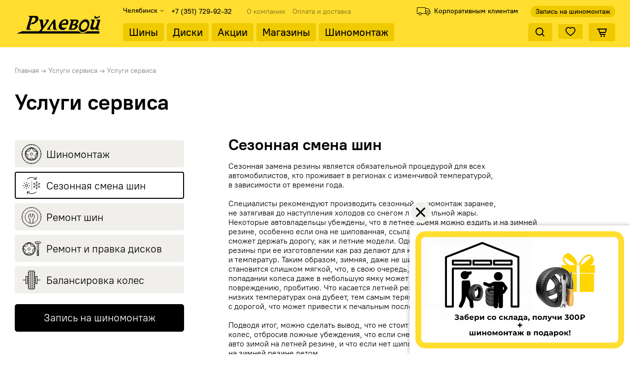

--- FILE ---
content_type: text/html; charset=UTF-8
request_url: https://xn--b1afnfriv.xn--p1ai/tireservice/sezonnaya-smena-shin/
body_size: 32113
content:
<!DOCTYPE html>
<html lang="ru">

<head>
	<title>Сезонная смена шин</title>
	<!-- <link rel="apple-touch-icon" sizes="57x57" href="/local/templates/rulevoi/img/favicon/apple-icon-57x57.png">
	<link rel="apple-touch-icon" sizes="60x60" href="/local/templates/rulevoi/img/favicon/apple-icon-60x60.png">
	<link rel="apple-touch-icon" sizes="72x72" href="/local/templates/rulevoi/img/favicon/apple-icon-72x72.png">
	<link rel="apple-touch-icon" sizes="76x76" href="/local/templates/rulevoi/img/favicon/apple-icon-76x76.png">
	<link rel="apple-touch-icon" sizes="114x114" href="/local/templates/rulevoi/img/favicon/apple-icon-114x114.png">
	<link rel="apple-touch-icon" sizes="120x120" href="/local/templates/rulevoi/img/favicon/apple-icon-120x120.png">
	<link rel="apple-touch-icon" sizes="144x144" href="/local/templates/rulevoi/img/favicon/apple-icon-144x144.png">
	<link rel="apple-touch-icon" sizes="152x152" href="/local/templates/rulevoi/img/favicon/apple-icon-152x152.png">
	<link rel="apple-touch-icon" sizes="180x180" href="/local/templates/rulevoi/img/favicon/apple-icon-180x180.png">
	<link rel="icon" type="image/png" sizes="192x192" href="/local/templates/rulevoi/img/favicon/android-icon-192x192.png">
	<link rel="icon" type="image/png" sizes="32x32" href="/local/templates/rulevoi/img/favicon/favicon-32x32.png">
	<link rel="icon" type="image/png" sizes="96x96" href="/local/templates/rulevoi/img/favicon/favicon-96x96.png">
	<link rel="icon" type="image/png" sizes="16x16" href="/local/templates/rulevoi/img/favicon/favicon-16x16.png">
	<link rel="manifest" href="/local/templates/rulevoi/img/favicon/manifest.json"> -->
	<link rel="shortcut icon" href="/favicon.ico?1607500489" type="image/x-icon" />
	<meta name="msapplication-TileColor" content="#ffffff">
	<!-- <meta name="msapplication-TileImage" content="/local/templates/rulevoi/img/favicon/ms-icon-144x144.png"> -->
	<meta name="theme-color" content="#ffffff">

	<meta http-equiv="X-UA-Compatible" content="IE=edge">
	<meta name="viewport" content="width=device-width, initial-scale=1">
		<meta http-equiv="Content-Type" content="text/html; charset=UTF-8" />
<meta name="keywords" content="интернет-магазин, заказать, купить, шины, диски, акб" />
<meta name="description" content="Интернет-магазин шин и дисков" />
<script data-skip-moving="true">(function(w, d, n) {var cl = "bx-core";var ht = d.documentElement;var htc = ht ? ht.className : undefined;if (htc === undefined || htc.indexOf(cl) !== -1){return;}var ua = n.userAgent;if (/(iPad;)|(iPhone;)/i.test(ua)){cl += " bx-ios";}else if (/Windows/i.test(ua)){cl += ' bx-win';}else if (/Macintosh/i.test(ua)){cl += " bx-mac";}else if (/Linux/i.test(ua) && !/Android/i.test(ua)){cl += " bx-linux";}else if (/Android/i.test(ua)){cl += " bx-android";}cl += (/(ipad|iphone|android|mobile|touch)/i.test(ua) ? " bx-touch" : " bx-no-touch");cl += w.devicePixelRatio && w.devicePixelRatio >= 2? " bx-retina": " bx-no-retina";if (/AppleWebKit/.test(ua)){cl += " bx-chrome";}else if (/Opera/.test(ua)){cl += " bx-opera";}else if (/Firefox/.test(ua)){cl += " bx-firefox";}ht.className = htc ? htc + " " + cl : cl;})(window, document, navigator);</script>


<link href="/bitrix/css/luxar.disclaimer/style.min.css?17490368676184" type="text/css"  rel="stylesheet" />
<link href="/bitrix/css/luxar.disclaimer/themes/light/style.min.css?1749036867861" type="text/css"  rel="stylesheet" />
<link href="/bitrix/css/luxar.disclaimer/themes/dark/style.min.css?1749036867850" type="text/css"  rel="stylesheet" />
<link href="/bitrix/js/ui/design-tokens/dist/ui.design-tokens.min.css?173861041223463" type="text/css"  rel="stylesheet" />
<link href="/bitrix/js/ui/fonts/opensans/ui.font.opensans.min.css?17037712662320" type="text/css"  rel="stylesheet" />
<link href="/bitrix/js/main/popup/dist/main.popup.bundle.min.css?173861076526589" type="text/css"  rel="stylesheet" />
<link href="/bitrix/cache/css/s1/rulevoi/page_eb27d0b9cf342a6a12474532f7f89791/page_eb27d0b9cf342a6a12474532f7f89791_v1.css?17649224805531" type="text/css"  rel="stylesheet" />
<link href="/bitrix/cache/css/s1/rulevoi/default_49f8a741a43a5f0f16407420094b31f5/default_49f8a741a43a5f0f16407420094b31f5_v1.css?17649222262206" type="text/css"  rel="stylesheet" />
<link href="/bitrix/cache/css/s1/rulevoi/template_5f863e7ea4f4f69924db53a2acc02946/template_5f863e7ea4f4f69924db53a2acc02946_v1.css?176492222695076" type="text/css"  data-template-style="true" rel="stylesheet" />







            
            <!-- Yandex.Metrika counter -->
            
            <!-- /Yandex.Metrika counter -->
                    
        
<meta property="og:title" content="Сезонная смена шин" />
<meta property="og:type" content="website" />
<meta property="og:image" content="https://xn--b1afnfriv.xn--p1ai/upload/CTires2/b83/b83e1f44c715c11010271e452280fcab.jpg" />
<link rel="image_src" href="https://xn--b1afnfriv.xn--p1ai/upload/CTires2/b83/b83e1f44c715c11010271e452280fcab.jpg"  />
<meta property="og:url" content="https://xn--b1afnfriv.xn--p1ai/tireservice/sezonnaya-smena-shin/" />
<meta property="og:description" content="Интернет-магазин шин и дисков" />
		</head>

<body>
			


        <a class="b-up_button" href="#top" title="Наверх" ><span style=""></span></a>

             
    
				
	<div class="l-page page-holder">
		<div class="l-mobile-menu mobile-menu hide g-custom-scroll">
			<div class="mobile-menu__wrapper">
				<div class="mobile-menu__regionality">
					<!--'start_frame_cache_header-regionality-block'-->	<div class="region_wrapper">
		<div class="city_title">Ваш город</div>
		<div class="js_city_chooser dark_link list" data-param-url="%2Ftireservice%2Fsezonnaya-smena-shin%2F" data-param-form_id="city_chooser">
			<span class="region__item">
				<span class="region__city">Челябинск</span>
				<svg width="8" height="4" viewBox="0 0 8 4" fill="none" xmlns="http://www.w3.org/2000/svg">
					<path d="M1 0.5L4 3.5L7 0.5" stroke="black" stroke-linecap="round" stroke-linejoin="round" />
				</svg>
			</span>
		</div>
		<div class="dropdown">
			<div class="wrap">
									<div class="more_item current">
						<span data-region_id="7" data-href="https://рулевой.рф/tireservice/sezonnaya-smena-shin/">Челябинск</span>
					</div>
									<div class="more_item ">
						<span data-region_id="27627" data-href="https://нягань.рулевой.рф/tireservice/sezonnaya-smena-shin/">Нягань</span>
					</div>
									<div class="more_item ">
						<span data-region_id="9" data-href="https://озерск.рулевой.рф/tireservice/sezonnaya-smena-shin/">Озерск</span>
					</div>
							</div>
		</div>
			</div>
<!--'end_frame_cache_header-regionality-block'-->				</div>
				<div class="mobile-menu__search">
					<a class="header__link header__link--search custom-link">
    <svg width="19" height="19" viewBox="0 0 19 19" fill="none" xmlns="http://www.w3.org/2000/svg">
        <path d="M17.71 16.29L14.31 12.9C15.407 11.5025 16.0022 9.77666 16 8C16 6.41775 15.5308 4.87104 14.6518 3.55544C13.7727 2.23985 12.5233 1.21447 11.0615 0.608967C9.59966 0.00346625 7.99113 -0.15496 6.43928 0.153721C4.88743 0.462403 3.46197 1.22433 2.34315 2.34315C1.22433 3.46197 0.462403 4.88743 0.153721 6.43928C-0.15496 7.99113 0.00346625 9.59966 0.608967 11.0615C1.21447 12.5233 2.23985 13.7727 3.55544 14.6518C4.87104 15.5308 6.41775 16 8 16C9.77666 16.0022 11.5025 15.407 12.9 14.31L16.29 17.71C16.383 17.8037 16.4936 17.8781 16.6154 17.9289C16.7373 17.9797 16.868 18.0058 17 18.0058C17.132 18.0058 17.2627 17.9797 17.3846 17.9289C17.5064 17.8781 17.617 17.8037 17.71 17.71C17.8037 17.617 17.8781 17.5064 17.9289 17.3846C17.9797 17.2627 18.0058 17.132 18.0058 17C18.0058 16.868 17.9797 16.7373 17.9289 16.6154C17.8781 16.4936 17.8037 16.383 17.71 16.29ZM2 8C2 6.81332 2.3519 5.65328 3.01119 4.66658C3.67047 3.67989 4.60755 2.91085 5.7039 2.45673C6.80026 2.0026 8.00666 1.88378 9.17055 2.11529C10.3344 2.3468 11.4035 2.91825 12.2426 3.75736C13.0818 4.59648 13.6532 5.66558 13.8847 6.82946C14.1162 7.99335 13.9974 9.19975 13.5433 10.2961C13.0892 11.3925 12.3201 12.3295 11.3334 12.9888C10.3467 13.6481 9.18669 14 8 14C6.40871 14 4.88258 13.3679 3.75736 12.2426C2.63215 11.1174 2 9.5913 2 8Z" fill="black" />
    </svg>
    <span class="header__link-content header__link-content--search">Поиск</span>
</a>					<div class="search-wrapper">

					</div>
				</div>
				<div class="mobile-menu__main-menu">
					
	<div class="top-menu">
		<ul class="top-menu__list">

	
					
					
					
						
											<li class="top-menu__item"><a href="/tyre/" class="top-menu__link custom-link root-item">Шины</a></li>
							
						
			
			
		
	
					
					
					
						
											<li class="top-menu__item"><a href="/disk/" class="top-menu__link custom-link root-item">Диски</a></li>
							
						
			
			
		
	
					
					
					
						
											<li class="top-menu__item"><a href="/sale/" class="top-menu__link custom-link root-item">Акции</a></li>
							
						
			
			
		
	
					
					
					
						
											<li class="top-menu__item"><a href="/contacts/stores/" class="top-menu__link custom-link root-item">Магазины</a></li>
							
						
			
			
		
	
					
					
					
						
											<li class="top-menu__item"><a href="/tireservice/" class="top-menu__link custom-link root-selected">Шиномонтаж</a></li>
							
						
			
			
		
	
	
		</ul>
	</div>

				</div>
			</div>
			<div class="mobile-menu__bottom-wrapper">
				<div class="mobile-menu__record">
					<a class="header__link-record custom-link" href="/zapisatsya-na-shinomontazh/">Запись на шиномонтаж</a>				</div>
				<div class="mobile-menu__business">
					<a class="header__business-link custom-link" href="/business/">Корпоративным клиентам</a>				</div>
				
	<div class="topest-menu">
		<ul class="topest-menu__list">

	
					
					
					
						
											<li class="topest-menu__item"><a href="/company/" class="topest-menu__link custom-link root-item">О компании</a></li>
							
						
			
			
		
	
					
					
					
						
											<li class="topest-menu__item"><a href="/help/payment/" class="topest-menu__link custom-link root-item">Оплата и доставка</a></li>
							
						
			
			
		
	
	
		</ul>
	</div>

			</div>
			<div class="mobile-menu__contacts">
				
						<!--'start_frame_cache_header-allphones-block1'-->		
											<!-- noindex -->
			<div class="phone">
				<i class="svg svg-phone">
				</i>
				<a class="phone-block-link custom-link" rel="nofollow" href="tel:+73517299232">
					<span class="phone-block-number">+7 (351) 729-92-32</span>
					<svg width="26" height="26" viewBox="0 0 26 26" fill="none" xmlns="http://www.w3.org/2000/svg">
						<g>
						<path d="M16.3036 5.41658C17.3618 5.62303 18.3342 6.14053 19.0966 6.90285C19.8589 7.66517 20.3764 8.63762 20.5828 9.69575M16.3036 1.08325C18.502 1.32747 20.552 2.31194 22.1171 3.87501C23.6821 5.43808 24.6692 7.48685 24.9162 9.68492M23.8328 18.3299V21.5799C23.834 21.8816 23.7722 22.1803 23.6514 22.4567C23.5305 22.7332 23.3532 22.9813 23.1309 23.1853C22.9086 23.3892 22.6461 23.5445 22.3603 23.6412C22.0745 23.7378 21.7716 23.7737 21.4711 23.7466C18.1376 23.3844 14.9354 22.2452 12.122 20.4208C9.50446 18.7575 7.28526 16.5383 5.62198 13.9208C3.79112 11.0946 2.65174 7.87683 2.29615 4.52825C2.26907 4.22867 2.30468 3.92674 2.40069 3.64168C2.4967 3.35661 2.65102 3.09467 2.85381 2.87251C3.0566 2.65035 3.30344 2.47285 3.57859 2.35132C3.85374 2.22978 4.15118 2.16687 4.45198 2.16659H7.70198C8.22773 2.16141 8.73742 2.34759 9.13606 2.69041C9.53469 3.03324 9.79506 3.50932 9.86865 4.02992C10.0058 5.06999 10.2602 6.09121 10.627 7.07409C10.7727 7.46184 10.8043 7.88324 10.7179 8.28837C10.6315 8.6935 10.4307 9.06537 10.1395 9.35992L8.76365 10.7358C10.3058 13.4479 12.5515 15.6936 15.2636 17.2358L16.6395 15.8599C16.934 15.5686 17.3059 15.3679 17.711 15.2815C18.1162 15.1951 18.5376 15.2267 18.9253 15.3724C19.9082 15.7392 20.9294 15.9936 21.9695 16.1308C22.4957 16.205 22.9763 16.4701 23.3199 16.8755C23.6635 17.281 23.846 17.7986 23.8328 18.3299Z" stroke="black" stroke-width="2.5" stroke-linecap="round" stroke-linejoin="round"/>
						</g>
						<defs>
						<clipPath>
						<rect width="26" height="26" fill="white"/>
						</clipPath>
						</defs>
					</svg>
				</a>
							</div>
			<!-- /noindex -->
					
				<!--'end_frame_cache_header-allphones-block1'-->		
	<p class="foorer__contacts-email">
    <a class="custom-link" href="mailto:e-shop@shinat.ru">
        e-shop@shinat.ru    </a>
</p>
<p class="foorer__contacts-address">
    <!-- г. Челябинск,<br>
    ул. Партизанская, д. 74 /<br>
    ул. Актюбинская, д. 29 -->
    г. Челябинск, ул. Шадринская 100, к.1</p>
<div class="foorer__contacts-social-wrap">
    <!-- <noindex> -->
    <a class="foorer__contacts-social-link foorer__contacts-social-link--vk custom-link" href="https://vk.com/shinauto" target="_blank" rel="nofollow">
    <span class="g-visually-hidden">Вконтакте</span>
    <svg width="40" height="40" viewBox="0 0 40 40" fill="none" xmlns="http://www.w3.org/2000/svg">
        <circle cx="20" cy="20" r="20" fill="#42779A" />
        <path d="M20.628 14.27L15.851 25.337C15.681 25.779 15.3693 26 14.916 26H12.553C12.3263 26 12.1337 25.9263 11.975 25.779C11.8277 25.6317 11.7427 25.4503 11.72 25.235L10.037 14.27H12.655L13.607 22.668C13.6297 22.906 13.6467 23.144 13.658 23.382C13.6807 23.62 13.692 23.8523 13.692 24.079H14.134C14.1907 23.841 14.2587 23.6087 14.338 23.382C14.4173 23.144 14.5023 22.9117 14.593 22.685L17.891 14.27H20.628ZM31.555 14.27L27.866 19.149C27.7187 19.3643 27.5543 19.5457 27.373 19.693C27.203 19.829 27.033 19.9423 26.863 20.033L26.846 20.101C26.982 20.1917 27.118 20.3333 27.254 20.526C27.39 20.7187 27.5033 20.917 27.594 21.121L30.059 26H27.22L24.432 19.931L28.597 14.27H31.555ZM24.874 14.27L24.381 17.738C24.3357 18.112 24.2563 18.4803 24.143 18.843C24.041 19.2057 23.8937 19.574 23.701 19.948C23.7803 20.288 23.8257 20.6393 23.837 21.002C23.8483 21.3533 23.8257 21.6877 23.769 22.005L23.225 26H20.607L22.256 14.27H24.874ZM25.486 18.996L25.248 20.798H23.157L23.395 18.996H25.486Z" fill="white" />
    </svg>
</a>    <!-- </noindex> -->
</div>			</div>
		</div>
		<header class="l-header header" data-entity="header">
			<div class="l-wrapper">
				<div class="header__holder">
					<div class="header__wrapper">
						<button class="mobile-menu__button"></button>
						<div class="header__phones header__phones--mobile"></div>
													<a class="header__logo custom-link" href="/">
															<svg width="180" height="52" viewBox="0 0 180 52" fill="none" xmlns="http://www.w3.org/2000/svg">
<path fill-rule="evenodd" clip-rule="evenodd" d="M29.074 4.23182H41.2878C44.3182 4.23182 46.3261 4.93003 47.3112 6.32669C48.2219 7.61798 48.328 9.44937 47.6293 11.821C46.8452 14.4824 45.2768 16.6301 42.9246 18.2639C41.0267 19.6078 38.6677 20.5037 35.8479 20.9517C35.1394 21.0308 34.6109 21.1031 34.2621 21.1691C33.9132 21.2349 33.6389 21.2942 33.4389 21.3469C32.2917 21.6632 31.5977 22.2298 31.357 23.0466C30.6117 25.5763 30.2202 27.2628 30.1826 28.106C30.1188 28.5013 30.0985 28.8833 30.1216 29.2523C30.2051 29.5948 30.3321 29.9243 30.5025 30.2404C30.7256 30.5566 31.2236 30.8334 31.9969 31.0705C32.82 31.2286 33.1734 31.5053 33.0569 31.9005C32.9405 32.2958 32.6939 32.5067 32.3171 32.5331H25.3208H24.8465C24.3722 32.5331 24.0235 32.3749 23.8004 32.0588C23.5775 31.7424 23.5203 31.3999 23.629 31.031L24.5374 27.9479L30.2691 8.89593C30.4866 8.15808 30.4492 7.4795 30.1573 6.8603C29.8656 6.2411 29.4569 5.8392 28.9316 5.65473L28.2108 5.41766C27.9971 5.33851 27.9195 5.15405 27.9787 4.86422C28.1029 4.44254 28.468 4.23182 29.074 4.23182ZM41.7718 12.651C42.3232 10.7801 42.2301 9.39662 41.4927 8.50061C40.893 7.76289 39.9479 7.39392 38.6566 7.39392C37.708 7.39392 36.9378 7.52568 36.3464 7.78925C35.7549 8.05272 35.3932 8.40845 35.2612 8.85638L32.606 17.8685L31.9538 20.082C31.8995 20.2665 32.0188 20.3982 32.3116 20.4774C32.5487 20.4774 32.8659 20.2731 33.263 19.8646C33.6601 19.4562 34.1657 18.7909 34.7799 17.8685H35.4519C36.7694 17.8685 37.9872 17.447 39.1053 16.6037C40.3862 15.655 41.275 14.3375 41.7718 12.651ZM48.7833 36.5648L53.8528 30.3591C52.3653 20.2929 51.3992 14.8513 50.9547 14.0345C50.7365 13.6128 50.325 13.3098 49.7206 13.1253L48.7581 12.7695L48.7118 12.2557C48.7895 11.9923 49.0523 11.8605 49.5004 11.8605H56.378C56.7733 11.8605 56.9872 11.9395 57.0198 12.0976C57.1296 12.4402 57.2538 13.4942 57.3924 15.2598L57.7454 20.6354C57.8374 22.5591 57.9733 23.7975 58.1527 24.351L58.4223 24.509L58.7455 24.351C59.0154 24.0611 60.0129 22.5985 61.7378 19.9635C63.463 17.3283 64.4186 15.6946 64.605 15.0622C64.7526 14.5615 64.7124 14.2057 64.4846 13.9949C64.1825 13.6787 63.6812 13.4349 62.9806 13.2636C62.2801 13.0923 61.9996 12.7695 62.1394 12.2952C62.2247 12.0054 62.5179 11.8605 63.0186 11.8605H68.8291C69.1189 11.8605 69.3264 12.0054 69.452 12.2952C69.5774 12.5851 69.5546 13.02 69.3838 13.5996C69.1509 14.3902 68.1362 16.0899 66.34 18.6986C65.932 19.2784 65.2886 20.1876 64.41 21.426C63.5312 22.6645 62.3371 24.3246 60.8279 26.4064L58.5406 29.608L56.2068 32.9678L55.3132 34.3908L54.9153 35.3394C54.7289 35.9718 54.7449 36.4988 54.9632 36.9205C55.0748 37.0786 55.4955 37.2828 56.2254 37.5331C56.9554 37.7835 57.3094 38.0799 57.2875 38.4225C57.1633 38.8442 56.6928 39.0549 55.876 39.0549H49.7493C48.5107 39.0549 48.0506 38.5148 48.369 37.4344C48.47 37.0918 48.6079 36.802 48.7833 36.5648ZM81.7421 11.5837L81.9767 11.8605L82.1858 12.4929C82.47 14.3902 82.719 17.078 82.9328 20.5563L83.1642 26.8807C83.2765 28.6463 83.5263 29.7661 83.9136 30.2404C84.0995 30.504 84.3047 30.7017 84.5294 30.8334L85.4849 31.3473C85.9126 31.5053 86.0876 31.7162 86.01 31.9797C85.909 32.3222 85.5292 32.4935 84.8705 32.4935H79.6528H79.1785H78.5461C78.3959 32.4671 78.2696 32.2695 78.1674 31.9005L77.9559 24.1665C77.9449 22.2362 77.8658 20.7606 77.7225 19.7263L77.6297 19.3705L77.5345 19.2915L77.239 19.4892L76.932 19.7263L74.2701 23.6856C72.764 26.0243 71.8446 27.5131 71.5265 28.1456L71.1678 29.0942C71.067 29.4368 71.0428 29.72 71.0954 29.944C71.1479 30.168 71.2618 30.3853 71.4369 30.5962L72.6107 31.3077C72.933 31.4658 73.0987 31.6634 73.108 31.9005C72.9915 32.2958 72.7488 32.4935 72.3799 32.4935H65.7393C65.3968 32.4935 65.2916 32.2695 65.4234 31.8215L65.9285 30.9124L76.0247 16.3665C77.6796 13.9685 78.8112 12.4534 79.4193 11.821C79.5185 11.6628 79.6737 11.5837 79.8844 11.5837H81.7421ZM97.4555 32.9282C94.3724 32.9282 92.0934 31.9203 90.6187 29.9044C89.1441 27.8886 88.8493 25.3787 89.7344 22.3747C90.7359 18.9754 92.3931 16.2348 94.7062 14.153C97.0192 12.0712 99.6777 11.0305 102.682 11.0305C105.449 11.0305 107.313 11.9923 108.275 13.9159C109.114 15.6287 109.153 17.7764 108.392 20.3588C108.136 21.2283 107.764 21.8212 107.275 22.1375C106.923 22.3483 106.457 22.4536 105.878 22.4536H99.0789L96.6725 22.5722C96.0665 22.5722 95.6585 22.9279 95.4489 23.6395C95.1228 24.7463 95.2943 25.774 95.9634 26.7226C96.8341 27.882 98.2444 28.4618 100.194 28.4618H101.143C101.617 28.4618 101.972 28.442 102.208 28.4025C102.444 28.3629 102.64 28.3235 102.796 28.2839C102.953 28.2444 103.165 28.1718 103.433 28.0665L104.747 27.6317C105.11 27.4737 105.384 27.3945 105.568 27.3945C105.937 27.3945 106.087 27.5131 106.017 27.7503C105.97 27.9084 105.875 28.0533 105.731 28.185L100.871 32.3354C100.719 32.4935 100.303 32.6318 99.6225 32.7504C98.9419 32.8691 98.2196 32.9282 97.4555 32.9282ZM101.925 13.5996C100.581 13.5996 99.3421 14.1596 98.2085 15.2795C97.0747 16.3995 96.2749 17.75 95.8092 19.3311C95.5219 20.3061 95.384 20.8857 95.3956 21.0702C95.4071 21.2546 95.5012 21.3601 95.6779 21.3864L95.871 21.2678L96.406 20.7935L97.0179 19.9239C97.2134 19.5286 97.6274 19.3311 98.2598 19.3311H102.647C103.095 19.3311 103.435 19.252 103.666 19.0939C103.897 18.9358 104.094 18.58 104.257 18.0266C104.661 16.6563 104.636 15.576 104.184 14.7854C103.732 13.9949 102.979 13.5996 101.925 13.5996ZM112.739 11.8605H125.625C127.048 11.8605 128.142 12.282 128.908 13.1253C129.674 13.9685 129.84 15.128 129.405 16.6037C129.079 17.7104 128.4 18.7645 127.367 19.7658C126.502 20.5563 125.648 21.0834 124.806 21.3469C125.781 21.3469 126.578 21.7289 127.196 22.4932C127.952 23.4156 128.136 24.5354 127.748 25.8529C127.227 27.6186 126.113 29.1667 124.41 30.4974C122.706 31.8281 121.133 32.4935 119.697 32.4935H113.123H111.476C110.685 32.4935 110.219 32.3552 110.063 32.0784C109.908 31.8018 109.954 31.2418 110.202 30.3985L111.553 25.8134L113.37 19.6473C114.139 17.0385 114.459 15.3916 114.332 14.7064C114.204 14.0213 113.541 13.5206 112.343 13.2044C111.892 13.1253 111.717 12.9144 111.818 12.5719C111.958 12.0976 112.265 11.8605 112.739 11.8605ZM124.78 17.2757C125.037 16.4061 124.978 15.7341 124.61 15.2598C124.161 14.7064 123.228 14.4297 121.811 14.4297C120.77 14.4297 120.05 14.7064 119.643 15.2598C119.544 15.4179 119.426 15.6616 119.289 15.991C119.153 16.3204 119.022 16.6959 118.898 17.1176L117.757 20.9912L117.407 22.177L117.361 22.3351L117.456 22.4141C117.621 22.4141 117.837 22.2166 118.112 21.8212L118.821 20.9121C118.954 20.7276 119.149 20.5827 119.39 20.4774L120.308 20.3588C121.402 20.3588 122.349 20.0952 123.143 19.5682C123.937 19.0412 124.485 18.277 124.78 17.2757ZM122.755 26.5645C123.027 25.6421 122.929 24.878 122.462 24.2718C121.995 23.6658 121.34 23.3628 120.497 23.3628H118.56C118.059 23.3628 117.659 23.4682 117.36 23.679C117.076 23.8371 116.879 24.0611 116.767 24.351C115.983 27.0124 115.553 28.6067 115.476 29.1337C115.4 29.6608 115.639 29.9243 116.192 29.9243H117.536C118.88 29.9243 119.956 29.7134 120.766 29.2919C121.712 28.7648 122.375 27.8556 122.755 26.5645ZM171.033 7.63113C169.996 8.28993 168.709 8.85638 167.172 9.33081C165.833 9.67339 164.86 9.84466 164.254 9.84466H163.424C162.607 9.84466 162.128 9.32424 161.987 8.28331C161.897 7.1567 162.074 5.8392 162.525 4.31083C162.587 4.09997 162.802 3.99461 163.171 3.99461C163.329 3.99461 163.464 4.07376 163.576 4.23182L163.968 5.18045C164.221 5.57573 164.562 5.89195 164.993 6.12902C165.252 6.23453 165.669 6.33984 166.244 6.44534H167.39C168.049 6.44534 168.795 6.32669 169.629 6.08961C170.463 5.8524 171.106 5.54937 171.557 5.18045C171.762 5.02233 171.951 4.78512 172.123 4.46889C172.295 4.15272 172.552 3.99461 172.895 3.99461C173.079 3.99461 173.185 4.12637 173.213 4.38993L173.106 5.02233C173.005 5.36491 172.911 5.61518 172.825 5.77339C172.739 5.9315 172.569 6.17515 172.313 6.50457C172.058 6.83395 171.631 7.20945 171.033 7.63113ZM155.122 11.8605H161.684C161.895 11.8605 162.08 11.9923 162.239 12.2557C162.399 12.5193 162.448 12.8882 162.387 13.3625L159.465 23.2837C158.968 24.9702 158.91 26.1955 159.291 26.9598C159.616 27.6449 160.239 27.9875 161.162 27.9875C162.348 27.9875 163.372 27.5526 164.234 26.683C164.603 26.2351 164.964 25.6817 165.316 25.0229C165.511 24.6276 165.665 24.285 165.777 23.9952C165.888 23.7054 166.041 23.2311 166.236 22.5722L167.097 19.6473C167.866 17.0385 168.186 15.3916 168.059 14.7064C167.931 14.0213 167.269 13.5206 166.07 13.2044C165.62 13.1253 165.445 12.9144 165.546 12.5719C165.685 12.0976 165.992 11.8605 166.46 11.8605H172.764C173.259 11.8605 173.578 12.0054 173.71 12.2952C173.849 12.5851 173.809 13.0989 173.592 13.8368L172.858 16.327L171.88 19.6473L170.389 24.7067C169.629 27.2892 169.307 28.9625 169.424 29.7266C169.584 30.4381 170.247 30.9124 171.416 31.1496L171.849 31.4262C171.907 31.5843 171.938 31.703 171.941 31.782C171.786 32.309 171.471 32.5726 170.997 32.5726H164.514C164.172 32.5726 163.885 32.4275 163.653 32.1443C163.42 31.8611 163.33 31.5843 163.383 31.3143L163.814 29.8518C163.853 29.72 163.807 29.608 163.672 29.5289L163.388 29.6871L162.209 30.873C161.654 31.5053 161.174 31.9467 160.771 32.1971C160.368 32.4473 159.508 32.5726 158.19 32.5726C156.477 32.5726 155.192 32.1509 154.334 31.3077C153.292 30.28 153.071 28.7516 153.668 26.7226L155.753 19.6473C156.537 16.9857 156.842 15.3256 156.667 14.6669C156.553 13.9817 155.906 13.4942 154.726 13.2044L154.282 12.9672L154.201 12.5719C154.341 12.0976 154.648 11.8605 155.122 11.8605Z" fill="#000508"/>
<path fill-rule="evenodd" clip-rule="evenodd" d="M146.931 12.1986C151.553 14.4239 152.596 21.6993 149.252 28.3942C145.908 35.089 139.411 38.7343 134.789 36.5087C130.167 34.2836 129.124 27.0082 132.468 20.3135C135.812 13.6182 142.309 9.97303 146.931 12.1986ZM145.088 16.6263C148.072 18.1794 148.682 22.9373 146.446 27.2195C144.209 31.5006 139.953 33.7242 136.968 32.1716C133.984 30.6186 133.374 25.8605 135.61 21.5786C137.846 17.2973 142.103 15.0727 145.088 16.6263ZM147.242 11.3805C149.819 12.6441 151.427 15.2721 151.942 18.491C152.454 21.6886 151.887 25.4739 150.119 29.0789C148.35 32.6845 145.704 35.4506 142.863 37.0029C140.002 38.566 136.939 38.9031 134.362 37.6388C131.786 36.3752 130.178 33.7475 129.662 30.5284C129.15 27.3309 129.717 23.5453 131.485 19.9406C133.254 16.3343 135.9 13.5685 138.741 12.016C141.602 10.4531 144.665 10.1163 147.242 11.3805ZM151.59 18.5477C151.092 15.4417 149.551 12.9109 147.084 11.7015C144.62 10.4921 141.674 10.8227 138.913 12.3311C136.133 13.8503 133.541 16.5609 131.806 20.0983C130.071 23.6357 129.514 27.3442 130.015 30.4717C130.512 33.5775 132.054 36.1083 134.52 37.3178C136.985 38.5272 139.93 38.1964 142.691 36.6878C145.472 35.1688 148.063 32.4579 149.798 28.9212C151.533 25.3838 152.09 21.6754 151.59 18.5477Z" fill="#000508"/>
<path fill-rule="evenodd" clip-rule="evenodd" d="M130.229 35.2707C130.511 35.7562 130.83 36.2097 131.185 36.6275H11.8926C12.7614 36.1955 13.6241 35.7432 14.4662 35.2707H130.229ZM131.6 37.0835C132.193 37.6902 132.871 38.2052 133.633 38.6107C136.423 40.0963 139.807 39.8375 143.012 38.2221C143.658 37.8968 144.296 37.516 144.92 37.0835H171.88V40.1578H3.78761C5.93081 39.319 8.44485 38.2879 10.9582 37.0835H131.6ZM145.549 36.6275C146.093 36.2142 146.625 35.7613 147.141 35.2707H171.88V36.6275H145.549Z" fill="#000508"/>
</svg>
															</a>
												<div class="header__wrap-right">
							<div class="header__inner-top">
									<div class="region_wrapper">
		<div class="city_title">Ваш город</div>
		<div class="js_city_chooser dark_link list" data-param-url="%2Ftireservice%2Fsezonnaya-smena-shin%2F" data-param-form_id="city_chooser">
			<span class="region__item">
				<span class="region__city">Челябинск</span>
				<svg width="8" height="4" viewBox="0 0 8 4" fill="none" xmlns="http://www.w3.org/2000/svg">
					<path d="M1 0.5L4 3.5L7 0.5" stroke="black" stroke-linecap="round" stroke-linejoin="round" />
				</svg>
			</span>
		</div>
		<div class="dropdown">
			<div class="wrap">
									<div class="more_item current">
						<span data-region_id="7" data-href="https://рулевой.рф/tireservice/sezonnaya-smena-shin/">Челябинск</span>
					</div>
									<div class="more_item ">
						<span data-region_id="27627" data-href="https://нягань.рулевой.рф/tireservice/sezonnaya-smena-shin/">Нягань</span>
					</div>
									<div class="more_item ">
						<span data-region_id="9" data-href="https://озерск.рулевой.рф/tireservice/sezonnaya-smena-shin/">Озерск</span>
					</div>
							</div>
		</div>
			</div>
								<div class="header__phones header__phones--desktop">
									
						<!--'start_frame_cache_header-allphones-block2'-->		
											<!-- noindex -->
			<div class="phone">
				<i class="svg svg-phone">
				</i>
				<a class="phone-block-link custom-link" rel="nofollow" href="tel:+73517299232">
					<span class="phone-block-number">+7 (351) 729-92-32</span>
					<svg width="26" height="26" viewBox="0 0 26 26" fill="none" xmlns="http://www.w3.org/2000/svg">
						<g>
						<path d="M16.3036 5.41658C17.3618 5.62303 18.3342 6.14053 19.0966 6.90285C19.8589 7.66517 20.3764 8.63762 20.5828 9.69575M16.3036 1.08325C18.502 1.32747 20.552 2.31194 22.1171 3.87501C23.6821 5.43808 24.6692 7.48685 24.9162 9.68492M23.8328 18.3299V21.5799C23.834 21.8816 23.7722 22.1803 23.6514 22.4567C23.5305 22.7332 23.3532 22.9813 23.1309 23.1853C22.9086 23.3892 22.6461 23.5445 22.3603 23.6412C22.0745 23.7378 21.7716 23.7737 21.4711 23.7466C18.1376 23.3844 14.9354 22.2452 12.122 20.4208C9.50446 18.7575 7.28526 16.5383 5.62198 13.9208C3.79112 11.0946 2.65174 7.87683 2.29615 4.52825C2.26907 4.22867 2.30468 3.92674 2.40069 3.64168C2.4967 3.35661 2.65102 3.09467 2.85381 2.87251C3.0566 2.65035 3.30344 2.47285 3.57859 2.35132C3.85374 2.22978 4.15118 2.16687 4.45198 2.16659H7.70198C8.22773 2.16141 8.73742 2.34759 9.13606 2.69041C9.53469 3.03324 9.79506 3.50932 9.86865 4.02992C10.0058 5.06999 10.2602 6.09121 10.627 7.07409C10.7727 7.46184 10.8043 7.88324 10.7179 8.28837C10.6315 8.6935 10.4307 9.06537 10.1395 9.35992L8.76365 10.7358C10.3058 13.4479 12.5515 15.6936 15.2636 17.2358L16.6395 15.8599C16.934 15.5686 17.3059 15.3679 17.711 15.2815C18.1162 15.1951 18.5376 15.2267 18.9253 15.3724C19.9082 15.7392 20.9294 15.9936 21.9695 16.1308C22.4957 16.205 22.9763 16.4701 23.3199 16.8755C23.6635 17.281 23.846 17.7986 23.8328 18.3299Z" stroke="black" stroke-width="2.5" stroke-linecap="round" stroke-linejoin="round"/>
						</g>
						<defs>
						<clipPath>
						<rect width="26" height="26" fill="white"/>
						</clipPath>
						</defs>
					</svg>
				</a>
							</div>
			<!-- /noindex -->
					
				<!--'end_frame_cache_header-allphones-block2'-->		
									</div>
								<div class="header__topest-menu">
									
	<div class="topest-menu">
		<ul class="topest-menu__list">

	
					
					
					
						
											<li class="topest-menu__item"><a href="/company/" class="topest-menu__link custom-link root-item">О компании</a></li>
							
						
			
			
		
	
					
					
					
						
											<li class="topest-menu__item"><a href="/help/payment/" class="topest-menu__link custom-link root-item">Оплата и доставка</a></li>
							
						
			
			
		
	
	
		</ul>
	</div>

								</div>
								<div class="header__business">
									<a class="header__business-link custom-link" href="/business/">Корпоративным клиентам</a>								</div>
								<div class="header__record">
									<a class="header__link-record custom-link" href="/zapisatsya-na-shinomontazh/">Запись на шиномонтаж</a>								</div>
							</div>
							<div class="header__inner-bottom">
								<div class="header__box">
									<div class="header__menu">

                                                    <div class="top-menu">
        <ul class="top-menu__list">
                                            <li class="top-menu__item">
                    <a class="top-menu__link custom-link root-item" href="/tyre/">Шины</a>
                                                                    <ul class="dropdown-menu double_childs">
                                                            <li class="double_menu left">
                                    <div class="items_wrap left">
                                                                                                                                <div class="childs_wrap">
                                                <div class="name">Подбор шин</div>
                                                <div class="items">
                                                                                                            <div class="item"><a href="/tyre/">Каталог шин</a></div>
                                                                                                            <div class="item"><a href="/tyre/search/">Подбор по параметрам</a></div>
                                                                                                    </div>
                                            </div>
                                                                                                                                                                            <div class="childs_wrap">
                                                <div class="name">Сезон</div>
                                                <div class="items">
                                                                                                            <div class="item"><a href="/tyre/search/sezon-is-53fb08de-594a-11e0-962f-001d6088ad22/">Зимние шины</a></div>
                                                                                                            <div class="item"><a href="/tyre/search/sezon-is-ed85b292-594e-11e0-962f-001d6088ad22/">Летние шины</a></div>
                                                                                                    </div>
                                            </div>
                                                                                                                                                                    </div>
                                                                            <div class="items_wrap right">
                                            <div class="name">Популярные типоразмеры</div>
                                            <div class="items">
                                                                                                    <div class="item"><a href="/tyre/175-65-r14/">175/65 R14</a></div>
                                                                                                    <div class="item"><a href="/tyre/185-65-r15/">185/65 R15</a></div>
                                                                                                    <div class="item"><a href="/tyre/195-60-r15/">195/60 R15</a></div>
                                                                                                    <div class="item"><a href="/tyre/195-65-r15/">195/65 R15</a></div>
                                                                                                    <div class="item"><a href="/tyre/205-55-r16/">205/55 R16</a></div>
                                                                                                    <div class="item"><a href="/tyre/205-60-r16/">205/60 R16</a></div>
                                                                                                    <div class="item"><a href="/tyre/215-60-r16/">215/60 R16</a></div>
                                                                                                    <div class="item"><a href="/tyre/215-65-r16/">215/65 R16</a></div>
                                                                                                    <div class="item"><a href="/tyre/215-55-r17/">215/55 R17</a></div>
                                                                                                    <div class="item"><a href="/tyre/225-60-r17/">225/60 R17</a></div>
                                                                                                    <div class="item"><a href="/tyre/225-65-r17/">225/65 R17</a></div>
                                                                                                    <div class="item"><a href="/tyre/225-55-r18/">225/55 R18</a></div>
                                                                                                    <div class="item"><a href="/tyre/235-45-r18/">235/45 R18</a></div>
                                                                                                    <div class="item"><a href="/tyre/245-40-r18/">245/40 R18</a></div>
                                                                                                    <div class="item"><a href="/tyre/265-60-r18/">265/60 R18</a></div>
                                                                                                    <div class="item"><a href="/tyre/285-60-r18/">285/60 R18</a></div>
                                                                                            </div>
                                        </div>
                                                                    </li>
                                <li class="double_menu right">
                                    <div class="title_wrap clearfix">
                                        <a class="all_brands pull-right" href="/tyre/">Все производители</a>
                                        <div class="name">Популярные производители</div>
                                    </div>
                                    <ul>
                                                                                                <li class="  has_img hide_name">
                    <a href="/tyre/ikon_tyres_nokian_tyres/" title="Ikon Tyres (Nokian Tyres)">
                                                                                                                <div class="menu_img"><img src="/upload/resize_cache/iblock/a3a/100_25_0/d444a8fyoiosn0ugtzfgav9f4ow51h9t.jpg" alt="Ikon Tyres (Nokian Tyres)" title="Ikon Tyres (Nokian Tyres)" /></div>
                                                                            <span class="name">Ikon Tyres (Nokian Tyres)</span>                    </a>

                                    </li>
                                            <li class="  has_img hide_name">
                    <a href="/tyre/cordiant/" title="Cordiant">
                                                                                                                <div class="menu_img"><img src="/upload/resize_cache/iblock/3f9/100_25_0/3f9b20e4b2e6e69eab2a39d39b7a0fbb.jpg" alt="Cordiant" title="Cordiant" /></div>
                                                                            <span class="name">Cordiant</span>                    </a>

                                    </li>
                                            <li class="  has_img hide_name">
                    <a href="/tyre/tunga/" title="Tunga">
                                                                                                                <div class="menu_img"><img src="/upload/resize_cache/iblock/a13/100_25_0/a13f10fcce5aab05bbe872c75fe7f274.jpg" alt="Tunga" title="Tunga" /></div>
                                                                            <span class="name">Tunga</span>                    </a>

                                    </li>
                                            <li class="  has_img hide_name">
                    <a href="/tyre/rotalla_1/" title="Rotalla">
                                                                                                                <div class="menu_img"><img src="/upload/resize_cache/iblock/063/100_25_0/063a9d6f16d457be39e8cbf2e044ea3a.jpg" alt="Rotalla" title="Rotalla" /></div>
                                                                            <span class="name">Rotalla</span>                    </a>

                                    </li>
                                            <li class="  has_img hide_name">
                    <a href="/tyre/kama/" title="Кама">
                                                                                                                <div class="menu_img"><img src="/upload/resize_cache/iblock/db5/100_25_0/db5dc03deb31d74035af0b039c517b80.jpg" alt="Кама" title="Кама" /></div>
                                                                            <span class="name">Кама</span>                    </a>

                                    </li>
                                            <li class="  has_img hide_name">
                    <a href="/tyre/viatti/" title="Viatti">
                                                                                                                <div class="menu_img"><img src="/upload/resize_cache/iblock/ddb/100_25_0/ddb1c3f3dbd5a2720fad490c58b09e85.png" alt="Viatti" title="Viatti" /></div>
                                                                            <span class="name">Viatti</span>                    </a>

                                    </li>
                                            <li class="  has_img hide_name">
                    <a href="/tyre/yokohama/" title="Yokohama">
                                                                                                                <div class="menu_img"><img src="/upload/resize_cache/iblock/413/100_25_0/413be91f92fa39fabd22cd64af8093a1.png" alt="Yokohama" title="Yokohama" /></div>
                                                                            <span class="name">Yokohama</span>                    </a>

                                    </li>
                                            <li class="  has_img hide_name">
                    <a href="/tyre/attar/" title="Attar">
                                                                                                                <div class="menu_img"><img src="/upload/resize_cache/iblock/605/100_25_0/02c411ci0w2sp37ehwj3onpb9s7bk3nn.jpg" alt="Attar" title="Attar" /></div>
                                                                            <span class="name">Attar</span>                    </a>

                                    </li>
                                            <li class="  has_img hide_name">
                    <a href="/tyre/bars/" title="BARS">
                                                                                                                <div class="menu_img"><img src="/upload/resize_cache/iblock/7fd/100_25_0/d6jrq34ya3mig3zo6gwai1da9kgin369.jpg" alt="BARS" title="BARS" /></div>
                                                                            <span class="name">BARS</span>                    </a>

                                    </li>
                                            <li class="  has_img hide_name">
                    <a href="/tyre/torero/" title="TORERO">
                                                                                                                <div class="menu_img"><img src="/upload/resize_cache/iblock/922/100_25_0/mggeho0he7abm74udpg0i5wbzny0ytdi.jpg" alt="TORERO" title="TORERO" /></div>
                                                                            <span class="name">TORERO</span>                    </a>

                                    </li>
                                            <li class="  has_img hide_name">
                    <a href="/tyre/altenzo/" title="Altenzo">
                                                                                                                <div class="menu_img"><img src="/upload/resize_cache/iblock/dce/100_25_0/f1ue9m7nxfxlszfdxxdqxhoue067k9pc.webp" alt="Altenzo" title="Altenzo" /></div>
                                                                            <span class="name">Altenzo</span>                    </a>

                                    </li>
                                            <li class="  has_img hide_name">
                    <a href="/tyre/antares/" title="Antares">
                                                                                                                <div class="menu_img"><img src="/upload/resize_cache/iblock/ab5/100_25_0/vdx8i2jxj8x4l3w9fx1cloft7bo8ldg3.webp" alt="Antares" title="Antares" /></div>
                                                                            <span class="name">Antares</span>                    </a>

                                    </li>
                                            <li class="  has_img hide_name">
                    <a href="/tyre/aplus/" title="Aplus">
                                                                                                                <div class="menu_img"><img src="/upload/resize_cache/iblock/986/100_25_0/9866f5218f24634cf1f09715a3b7ed98.jpg" alt="Aplus" title="Aplus" /></div>
                                                                            <span class="name">Aplus</span>                    </a>

                                    </li>
                                            <li class="  has_img hide_name">
                    <a href="/tyre/arivo/" title="Arivo">
                                                                                                                <div class="menu_img"><img src="/upload/resize_cache/iblock/c98/100_25_0/ruoz5v0u3px5zq6o140o6sndvay2iawa.jpg" alt="Arivo" title="Arivo" /></div>
                                                                            <span class="name">Arivo</span>                    </a>

                                    </li>
                                            <li class="  has_img hide_name">
                    <a href="/tyre/autogreen/" title="Autogreen">
                                                                                                                <div class="menu_img"><img src="/upload/resize_cache/iblock/e60/100_25_0/hwc2y4u7611hbzrjyde6qjrxgpbogkw7.png" alt="Autogreen" title="Autogreen" /></div>
                                                                            <span class="name">Autogreen</span>                    </a>

                                    </li>
                                            <li class="  has_img hide_name">
                    <a href="/tyre/bfgoodrich/" title="BFGoodrich">
                                                                                                                <div class="menu_img"><img src="/upload/resize_cache/iblock/deb/100_25_0/debfd77daf53641c88fc9620692f1187.png" alt="BFGoodrich" title="BFGoodrich" /></div>
                                                                            <span class="name">BFGoodrich</span>                    </a>

                                    </li>
                                            <li class="  has_img hide_name">
                    <a href="/tyre/bridgestone/" title="Bridgestone">
                                                                                                                <div class="menu_img"><img src="/upload/resize_cache/iblock/28c/100_25_0/28c7049c3188a1da4e082e140f94a06a.png" alt="Bridgestone" title="Bridgestone" /></div>
                                                                            <span class="name">Bridgestone</span>                    </a>

                                    </li>
                                            <li class="  has_img hide_name">
                    <a href="/tyre/continental/" title="Continental">
                                                                                                                <div class="menu_img"><img src="/upload/resize_cache/iblock/953/100_25_0/9533848b2767db968454924052258da4.jpg" alt="Continental" title="Continental" /></div>
                                                                            <span class="name">Continental</span>                    </a>

                                    </li>
                                            <li class="  has_img hide_name">
                    <a href="/tyre/contyre/" title="Contyre">
                                                                                                                <div class="menu_img"><img src="/upload/resize_cache/iblock/284/100_25_0/ozzwzq9bdt39ckjouc9gwp0676os24uw.png" alt="Contyre" title="Contyre" /></div>
                                                                            <span class="name">Contyre</span>                    </a>

                                    </li>
                                            <li class="  has_img hide_name">
                    <a href="/tyre/delinte/" title="DELINTE">
                                                                                                                <div class="menu_img"><img src="/upload/resize_cache/iblock/119/100_25_0/vplw0r0bpd7v4w8vvgq1fmbf3qcsp8np.webp" alt="DELINTE" title="DELINTE" /></div>
                                                                            <span class="name">DELINTE</span>                    </a>

                                    </li>
                                            <li class="  has_img hide_name">
                    <a href="/tyre/dunlop/" title="Dunlop">
                                                                                                                <div class="menu_img"><img src="/upload/resize_cache/iblock/557/100_25_0/557c166653e8e39882dc8d27057eb3dc.jpg" alt="Dunlop" title="Dunlop" /></div>
                                                                            <span class="name">Dunlop</span>                    </a>

                                    </li>
                                            <li class="  has_img hide_name">
                    <a href="/tyre/ecovision/" title="Ecovision">
                                                                                                                <div class="menu_img"><img src="/upload/resize_cache/iblock/916/100_25_0/vgo9ck5gqtl9u9hkldg8lcjvskisxtuj.png" alt="Ecovision" title="Ecovision" /></div>
                                                                            <span class="name">Ecovision</span>                    </a>

                                    </li>
                                            <li class="  has_img hide_name">
                    <a href="/tyre/evergreen/" title="Evergreen">
                                                                                                                <div class="menu_img"><img src="/upload/resize_cache/iblock/eeb/100_25_0/i3a6kf673l76igzmbrq5d04k4u035njm.png" alt="Evergreen" title="Evergreen" /></div>
                                                                            <span class="name">Evergreen</span>                    </a>

                                    </li>
                                            <li class="  has_img hide_name">
                    <a href="/tyre/falken/" title="Falken">
                                                                                                                <div class="menu_img"><img src="/upload/resize_cache/iblock/5c8/100_25_0/bfau429ibufxz34dkat3zznrrc4ssf8i.png" alt="Falken" title="Falken" /></div>
                                                                            <span class="name">Falken</span>                    </a>

                                    </li>
                                            <li class="  has_img hide_name">
                    <a href="/tyre/formula_1/" title="Formula">
                                                                                                                <div class="menu_img"><img src="/upload/resize_cache/iblock/208/100_25_0/8274vurnoplo7gso892lckawi7hcfbdu.png" alt="Formula" title="Formula" /></div>
                                                                            <span class="name">Formula</span>                    </a>

                                    </li>
                                            <li class="  has_img hide_name">
                    <a href="/tyre/fortune/" title="Fortune">
                                                                                                                <div class="menu_img"><img src="/upload/resize_cache/iblock/00c/100_25_0/8eg5eel7klfptzpzth3uk1cq20gx1hqj.gif" alt="Fortune" title="Fortune" /></div>
                                                                            <span class="name">Fortune</span>                    </a>

                                    </li>
                                            <li class="  has_img hide_name">
                    <a href="/tyre/forward/" title="Forward">
                                                                                                                <div class="menu_img"><img src="/upload/resize_cache/iblock/8e1/100_25_0/8e1be10ab7f1bd5e3a7fb5671ea26d8d.png" alt="Forward" title="Forward" /></div>
                                                                            <span class="name">Forward</span>                    </a>

                                    </li>
                                            <li class="  has_img hide_name">
                    <a href="/tyre/fronway/" title="Fronway">
                                                                                                                <div class="menu_img"><img src="/upload/resize_cache/iblock/8eb/100_25_0/5nnxd2qjmz25d0iv12h71gqthm9c4cd6.jpg" alt="Fronway" title="Fronway" /></div>
                                                                            <span class="name">Fronway</span>                    </a>

                                    </li>
                                            <li class="  has_img hide_name">
                    <a href="/tyre/general_tire/" title="General Tire">
                                                                                                                <div class="menu_img"><img src="/upload/resize_cache/iblock/e1e/100_25_0/z5s9q1zh5t9sbrtx8vz1yavthsheln8g.jpeg" alt="General Tire" title="General Tire" /></div>
                                                                            <span class="name">General Tire</span>                    </a>

                                    </li>
                                            <li class="  has_img hide_name">
                    <a href="/tyre/gislaved/" title="Gislaved">
                                                                                                                <div class="menu_img"><img src="/upload/resize_cache/iblock/7e2/100_25_0/7e2df660ff5e69cd613b3093e39ee9b4.png" alt="Gislaved" title="Gislaved" /></div>
                                                                            <span class="name">Gislaved</span>                    </a>

                                    </li>
                                            <li class="  has_img hide_name">
                    <a href="/tyre/goldstone/" title="Goldstone">
                                                                                                                <div class="menu_img"><img src="/upload/resize_cache/iblock/211/100_25_0/w079b4kjgl0m9wh8qysm65quae1k4kix.jpg" alt="Goldstone" title="Goldstone" /></div>
                                                                            <span class="name">Goldstone</span>                    </a>

                                    </li>
                                            <li class="  has_img hide_name">
                    <a href="/tyre/goodride/" title="Goodride">
                                                                                                                <div class="menu_img"><img src="/upload/resize_cache/iblock/6fc/100_25_0/zq29vl3dqmylrnlnl9hksjpo6dzfrrjs.png" alt="Goodride" title="Goodride" /></div>
                                                                            <span class="name">Goodride</span>                    </a>

                                    </li>
                                            <li class="  has_img hide_name">
                    <a href="/tyre/goodyear/" title="GoodYear">
                                                                                                                <div class="menu_img"><img src="/upload/resize_cache/iblock/c0a/100_25_0/c0a0092413781515d12f86fc5f32d2c6.png" alt="GoodYear" title="GoodYear" /></div>
                                                                            <span class="name">GoodYear</span>                    </a>

                                    </li>
                                            <li class="  has_img hide_name">
                    <a href="/tyre/greentrac/" title="GREENTRAC">
                                                                                                                <div class="menu_img"><img src="/upload/resize_cache/iblock/333/100_25_0/msj0d1uk2sjnizs4dxtvbrvxvipjpg3d.png" alt="GREENTRAC" title="GREENTRAC" /></div>
                                                                            <span class="name">GREENTRAC</span>                    </a>

                                    </li>
                                            <li class="  has_img hide_name">
                    <a href="/tyre/gripmax/" title="GRIPMAX">
                                                                                                                <div class="menu_img"><img src="/upload/resize_cache/iblock/fb8/100_25_0/pohylrlejlutv7ux13jl7qsuq88sa7g8.jpg" alt="GRIPMAX" title="GRIPMAX" /></div>
                                                                            <span class="name">GRIPMAX</span>                    </a>

                                    </li>
                                            <li class="  has_img hide_name">
                    <a href="/tyre/gt_radial/" title="GT Radial">
                                                                                                                <div class="menu_img"><img src="/upload/resize_cache/iblock/45d/100_25_0/66qao9lm2rp0tz1l94fsgzw0qeumlvk1.png" alt="GT Radial" title="GT Radial" /></div>
                                                                            <span class="name">GT Radial</span>                    </a>

                                    </li>
                                            <li class="  has_img hide_name">
                    <a href="/tyre/hankook/" title="Hankook">
                                                                                                                <div class="menu_img"><img src="/upload/resize_cache/iblock/c3d/100_25_0/c3d6996939bf8517b739c6292970b12f.png" alt="Hankook" title="Hankook" /></div>
                                                                            <span class="name">Hankook</span>                    </a>

                                    </li>
                                            <li class="  has_img hide_name">
                    <a href="/tyre/hifly/" title="HIFLY">
                                                                                                                <div class="menu_img"><img src="/upload/resize_cache/iblock/d67/100_25_0/nzqweznb58b28a0jwzber7859g0lgc5c.webp" alt="HIFLY" title="HIFLY" /></div>
                                                                            <span class="name">HIFLY</span>                    </a>

                                    </li>
                                            <li class="  has_img hide_name">
                    <a href="/tyre/ilink/" title="ILINK">
                                                                                                                <div class="menu_img"><img src="/upload/resize_cache/iblock/cd6/100_25_0/x1q1qtued9z69sbso1gr4bv3uvn0f79s.webp" alt="ILINK" title="ILINK" /></div>
                                                                            <span class="name">ILINK</span>                    </a>

                                    </li>
                                            <li class="  has_img hide_name">
                    <a href="/tyre/kapsen/" title="KAPSEN">
                                                                                                                <div class="menu_img"><img src="/upload/resize_cache/iblock/26f/100_25_0/jqegebpgbqs4defnpjy1xptd9mna5rq4.jpg" alt="KAPSEN" title="KAPSEN" /></div>
                                                                            <span class="name">KAPSEN</span>                    </a>

                                    </li>
                                            <li class="  has_img hide_name">
                    <a href="/tyre/kinforest/" title="KINFOREST">
                                                                                                                <div class="menu_img"><img src="/upload/resize_cache/iblock/809/100_25_0/kx6rnyd3oxjescvdc0ofbig28xcrwgvi.png" alt="KINFOREST" title="KINFOREST" /></div>
                                                                            <span class="name">KINFOREST</span>                    </a>

                                    </li>
                                            <li class="  has_img hide_name">
                    <a href="/tyre/kormoran/" title="Kormoran">
                                                                                                                <div class="menu_img"><img src="/upload/resize_cache/iblock/40d/100_25_0/wagctg0lnh6h6xyg9cr1v9khq1mg86um.png" alt="Kormoran" title="Kormoran" /></div>
                                                                            <span class="name">Kormoran</span>                    </a>

                                    </li>
                                            <li class="  has_img hide_name">
                    <a href="/tyre/kumho/" title="Kumho">
                                                                                                                <div class="menu_img"><img src="/upload/resize_cache/iblock/5cc/100_25_0/5cc7e27c9519997b1435706d78875e8b.jpg" alt="Kumho" title="Kumho" /></div>
                                                                            <span class="name">Kumho</span>                    </a>

                                    </li>
                                            <li class="  ">
                    <a href="/tyre/landrock/" title="Landrock">
                                                <span class="name">Landrock</span>                    </a>

                                    </li>
                                            <li class="  has_img hide_name">
                    <a href="/tyre/landspider/" title="Landspider">
                                                                                                                <div class="menu_img"><img src="/upload/resize_cache/iblock/95b/100_25_0/v283hzq5hrjh1s8chviork2zt8v376mg.png" alt="Landspider" title="Landspider" /></div>
                                                                            <span class="name">Landspider</span>                    </a>

                                    </li>
                                            <li class="  has_img hide_name">
                    <a href="/tyre/lanvigator/" title="Lanvigator">
                                                                                                                <div class="menu_img"><img src="/upload/resize_cache/iblock/904/100_25_0/5c68bytvvjiam0m8xppwrr2gwgkvmekm.webp" alt="Lanvigator" title="Lanvigator" /></div>
                                                                            <span class="name">Lanvigator</span>                    </a>

                                    </li>
                                            <li class="  has_img hide_name">
                    <a href="/tyre/laufenn/" title="Laufenn">
                                                                                                                <div class="menu_img"><img src="/upload/resize_cache/iblock/6e6/100_25_0/4ri2z0yl5d5c6ppkndivqmk227hnpor0.jpg" alt="Laufenn" title="Laufenn" /></div>
                                                                            <span class="name">Laufenn</span>                    </a>

                                    </li>
                                            <li class="  has_img hide_name">
                    <a href="/tyre/leao/" title="Leao">
                                                                                                                <div class="menu_img"><img src="/upload/resize_cache/iblock/7ff/100_25_0/hrzn0rnc6i231tq3xxwnjktb12cwix1a.jpg" alt="Leao" title="Leao" /></div>
                                                                            <span class="name">Leao</span>                    </a>

                                    </li>
                                            <li class="  has_img hide_name">
                    <a href="/tyre/ling_long/" title="Ling Long">
                                                                                                                <div class="menu_img"><img src="/upload/resize_cache/iblock/3e8/100_25_0/mtn1o3hx6dv5lgiydn92hd3x7i9edj0i.png" alt="Ling Long" title="Ling Long" /></div>
                                                                            <span class="name">Ling Long</span>                    </a>

                                    </li>
                                            <li class="  has_img hide_name">
                    <a href="/tyre/marshal/" title="Marshal">
                                                                                                                <div class="menu_img"><img src="/upload/resize_cache/iblock/3b7/100_25_0/3b776067c82a64f37513bc42ef999cee.jpg" alt="Marshal" title="Marshal" /></div>
                                                                            <span class="name">Marshal</span>                    </a>

                                    </li>
                                            <li class="  has_img hide_name">
                    <a href="/tyre/matador/" title="Matador">
                                                                                                                <div class="menu_img"><img src="/upload/resize_cache/iblock/841/100_25_0/8419ae0b6cc58ae36dce55755b624931.png" alt="Matador" title="Matador" /></div>
                                                                            <span class="name">Matador</span>                    </a>

                                    </li>
                                            <li class="  has_img hide_name">
                    <a href="/tyre/michelin/" title="Michelin">
                                                                                                                <div class="menu_img"><img src="/upload/resize_cache/iblock/76f/100_25_0/76fc9b46087bd0769c788b58e5dccb49.png" alt="Michelin" title="Michelin" /></div>
                                                                            <span class="name">Michelin</span>                    </a>

                                    </li>
                                            <li class="  has_img hide_name">
                    <a href="/tyre/mirage/" title="Mirage">
                                                                                                                <div class="menu_img"><img src="/upload/resize_cache/iblock/aa4/100_25_0/q7484qz89c7uq2vohr518mdsvyu08pq0.jpg" alt="Mirage" title="Mirage" /></div>
                                                                            <span class="name">Mirage</span>                    </a>

                                    </li>
                                            <li class="  has_img hide_name">
                    <a href="/tyre/nankang/" title="Nankang">
                                                                                                                <div class="menu_img"><img src="/upload/resize_cache/iblock/275/100_25_0/27546252cca86037ae42a4be392094e1.png" alt="Nankang" title="Nankang" /></div>
                                                                            <span class="name">Nankang</span>                    </a>

                                    </li>
                                            <li class="  has_img hide_name">
                    <a href="/tyre/nexen/" title="Nexen">
                                                                                                                <div class="menu_img"><img src="/upload/resize_cache/iblock/4c9/100_25_0/4c9a9e73245a32d8616677cdbdea4051.jpg" alt="Nexen" title="Nexen" /></div>
                                                                            <span class="name">Nexen</span>                    </a>

                                    </li>
                                            <li class="  has_img hide_name">
                    <a href="/tyre/nitto/" title="Nitto">
                                                                                                                <div class="menu_img"><img src="/upload/resize_cache/iblock/25b/100_25_0/9g6aizxgbjzw7a31g1hl0nonu97d69qy.png" alt="Nitto" title="Nitto" /></div>
                                                                            <span class="name">Nitto</span>                    </a>

                                    </li>
                                            <li class="  has_img hide_name">
                    <a href="/tyre/onyx/" title="Onyx">
                                                                                                                <div class="menu_img"><img src="/upload/resize_cache/iblock/e13/100_25_0/c4eqe2e1fhvfyomrq2fyhwh5ht93d4e8.png" alt="Onyx" title="Onyx" /></div>
                                                                            <span class="name">Onyx</span>                    </a>

                                    </li>
                                            <li class="  has_img hide_name">
                    <a href="/tyre/pirelli/" title="Pirelli">
                                                                                                                <div class="menu_img"><img src="/upload/resize_cache/iblock/dd8/100_25_0/dd8132fe45ef3d6cd802b85391235d70.jpg" alt="Pirelli" title="Pirelli" /></div>
                                                                            <span class="name">Pirelli</span>                    </a>

                                    </li>
                                            <li class="  has_img hide_name">
                    <a href="/tyre/powertrac/" title="POWERTRAC">
                                                                                                                <div class="menu_img"><img src="/upload/resize_cache/iblock/e3d/100_25_0/fn3ybv0s3837x5ane19jtamdtgzp1568.webp" alt="POWERTRAC" title="POWERTRAC" /></div>
                                                                            <span class="name">POWERTRAC</span>                    </a>

                                    </li>
                                            <li class="  has_img hide_name">
                    <a href="/tyre/rapid/" title="Rapid">
                                                                                                                <div class="menu_img"><img src="/upload/resize_cache/iblock/007/100_25_0/i06ql9fn1i8mo17nzg0insod91m9is4x.png" alt="Rapid" title="Rapid" /></div>
                                                                            <span class="name">Rapid</span>                    </a>

                                    </li>
                                            <li class="  has_img hide_name">
                    <a href="/tyre/roadcruza/" title="ROADCRUZA">
                                                                                                                <div class="menu_img"><img src="/upload/resize_cache/iblock/2c3/100_25_0/ponsoi8k8mvxtcdfnztjmpidyjm68k07.png" alt="ROADCRUZA" title="ROADCRUZA" /></div>
                                                                            <span class="name">ROADCRUZA</span>                    </a>

                                    </li>
                                            <li class="  has_img hide_name">
                    <a href="/tyre/roadmarch/" title="Roadmarch">
                                                                                                                <div class="menu_img"><img src="/upload/resize_cache/iblock/b8b/100_25_0/51ulw4kddaegsi7yuk6my55cusur4bff.WEBP" alt="Roadmarch" title="Roadmarch" /></div>
                                                                            <span class="name">Roadmarch</span>                    </a>

                                    </li>
                                            <li class="  has_img hide_name">
                    <a href="/tyre/roadstone/" title="Roadstone">
                                                                                                                <div class="menu_img"><img src="/upload/resize_cache/iblock/5b2/100_25_0/ozy23o5l5nfoqtov0adwjmhsfv0tu790.jpg" alt="Roadstone" title="Roadstone" /></div>
                                                                            <span class="name">Roadstone</span>                    </a>

                                    </li>
                                            <li class="  ">
                    <a href="/tyre/razi/" title="Razi">
                                                <span class="name">Razi</span>                    </a>

                                    </li>
                                            <li class="  has_img hide_name">
                    <a href="/tyre/royalblack/" title="ROYALBLACK">
                                                                                                                <div class="menu_img"><img src="/upload/resize_cache/iblock/f5b/100_25_0/p933iyjlm2veuewzyvp75xojwrqek4tw.webp" alt="ROYALBLACK" title="ROYALBLACK" /></div>
                                                                            <span class="name">ROYALBLACK</span>                    </a>

                                    </li>
                                            <li class="  has_img hide_name">
                    <a href="/tyre/sailun/" title="Sailun">
                                                                                                                <div class="menu_img"><img src="/upload/resize_cache/iblock/666/100_25_0/666f505a36329f0e3dc502a3b08c0f93.png" alt="Sailun" title="Sailun" /></div>
                                                                            <span class="name">Sailun</span>                    </a>

                                    </li>
                                            <li class="  has_img hide_name">
                    <a href="/tyre/satoya/" title="Satoya">
                                                                                                                <div class="menu_img"><img src="/upload/resize_cache/iblock/90e/100_25_0/1e0r9z4vc5vjvucwngqrb8hcgg5ew9fd.jpeg" alt="Satoya" title="Satoya" /></div>
                                                                            <span class="name">Satoya</span>                    </a>

                                    </li>
                                            <li class="  has_img hide_name">
                    <a href="/tyre/tigar/" title="Tigar">
                                                                                                                <div class="menu_img"><img src="/upload/resize_cache/iblock/9dd/100_25_0/9ddfad607398dd9de4d48b272070451c.jpg" alt="Tigar" title="Tigar" /></div>
                                                                            <span class="name">Tigar</span>                    </a>

                                    </li>
                                            <li class="  has_img hide_name">
                    <a href="/tyre/toyo/" title="Toyo">
                                                                                                                <div class="menu_img"><img src="/upload/resize_cache/iblock/271/100_25_0/271342eec325c5eb3fe89d67231edf28.png" alt="Toyo" title="Toyo" /></div>
                                                                            <span class="name">Toyo</span>                    </a>

                                    </li>
                                            <li class="  has_img hide_name">
                    <a href="/tyre/tracmax/" title="Tracmax">
                                                                                                                <div class="menu_img"><img src="/upload/resize_cache/iblock/47f/100_25_0/cjzip9btqxba8a4cvxpi1p8u2117cr33.png" alt="Tracmax" title="Tracmax" /></div>
                                                                            <span class="name">Tracmax</span>                    </a>

                                    </li>
                                            <li class="  has_img hide_name">
                    <a href="/tyre/triangle/" title="Triangle">
                                                                                                                <div class="menu_img"><img src="/upload/resize_cache/iblock/f46/100_25_0/f46ba11ac0d5e36a58000ec9b7332c28.jpg" alt="Triangle" title="Triangle" /></div>
                                                                            <span class="name">Triangle</span>                    </a>

                                    </li>
                                            <li class="  has_img hide_name">
                    <a href="/tyre/voltyre/" title="Voltyre">
                                                                                                                <div class="menu_img"><img src="/upload/resize_cache/iblock/c16/100_25_0/c16dfc2d8982edf40972572ab139aa05.jpg" alt="Voltyre" title="Voltyre" /></div>
                                                                            <span class="name">Voltyre</span>                    </a>

                                    </li>
                                            <li class="  has_img hide_name">
                    <a href="/tyre/yazd/" title="YAZD">
                                                                                                                <div class="menu_img"><img src="/upload/resize_cache/iblock/54b/100_25_0/yjxqtcfpj3rpewxnh7fid9nlzynjz60s.jpg" alt="YAZD" title="YAZD" /></div>
                                                                            <span class="name">YAZD</span>                    </a>

                                    </li>
                                            <li class="  has_img hide_name">
                    <a href="/tyre/altayskiy_shinnyy_kombinat/" title="Алтайский Шинный Комбинат">
                                                                                                                <div class="menu_img"><img src="/upload/resize_cache/iblock/fc6/100_25_0/fgxw3qyydl09e1dxztrj6wj1ghdspexo.jpg" alt="Алтайский Шинный Комбинат" title="Алтайский Шинный Комбинат" /></div>
                                                                            <span class="name">Алтайский Шинный Комбинат</span>                    </a>

                                    </li>
                                            <li class="  has_img hide_name">
                    <a href="/tyre/belshina/" title="Белшина">
                                                                                                                <div class="menu_img"><img src="/upload/resize_cache/iblock/807/100_25_0/807bb1ae07e798c5eb05f2afcf3e00fe.jpg" alt="Белшина" title="Белшина" /></div>
                                                                            <span class="name">Белшина</span>                    </a>

                                    </li>
                                            <li class="  has_img hide_name">
                    <a href="/tyre/kshz/" title="КШЗ">
                                                                                                                <div class="menu_img"><img src="/upload/resize_cache/iblock/25c/100_25_0/25cd54833a304d4d8f12d95777349f4c.jpg" alt="КШЗ" title="КШЗ" /></div>
                                                                            <span class="name">КШЗ</span>                    </a>

                                    </li>
                                            <li class="  ">
                    <a href="/tyre/centara/" title="Centara">
                                                <span class="name">Centara</span>                    </a>

                                    </li>
                                            <li class="  ">
                    <a href="/tyre/double_star/" title="DOUBLE STAR">
                                                <span class="name">DOUBLE STAR</span>                    </a>

                                    </li>
                                            <li class="  ">
                    <a href="/tyre/westlake/" title="WestLake">
                                                <span class="name">WestLake</span>                    </a>

                                    </li>
                                            <li class="  ">
                    <a href="/tyre/linglong_1/" title="Linglong">
                                                <span class="name">Linglong</span>                    </a>

                                    </li>
                                            <li class="  ">
                    <a href="/tyre/sunfull/" title="SUNFULL">
                                                <span class="name">SUNFULL</span>                    </a>

                                    </li>
                                            <li class="  ">
                    <a href="/tyre/amtel/" title="Amtel">
                                                <span class="name">Amtel</span>                    </a>

                                    </li>
                                            <li class="  ">
                    <a href="/tyre/ashk/" title="АШК">
                                                <span class="name">АШК</span>                    </a>

                                    </li>
                                            <li class="  ">
                    <a href="/tyre/delmax/" title="Delmax">
                                                <span class="name">Delmax</span>                    </a>

                                    </li>
                                            <li class="  ">
                    <a href="/tyre/kingstar/" title="Kingstar">
                                                <span class="name">Kingstar</span>                    </a>

                                    </li>
                                            <li class="  ">
                    <a href="/tyre/horizon/" title="Horizon">
                                                <span class="name">Horizon</span>                    </a>

                                    </li>
                                            <li class="  ">
                    <a href="/tyre/landsail/" title="Landsail">
                                                <span class="name">Landsail</span>                    </a>

                                    </li>
                                            <li class="  ">
                    <a href="/tyre/maxxis/" title="Maxxis">
                                                <span class="name">Maxxis</span>                    </a>

                                    </li>
                                            <li class="  ">
                    <a href="/tyre/firestone/" title="Firestone">
                                                <span class="name">Firestone</span>                    </a>

                                    </li>
                                            <li class="  ">
                    <a href="/tyre/nokian_tyres/" title="Nokian Tyres">
                                                <span class="name">Nokian Tyres</span>                    </a>

                                    </li>
                                            <li class="  ">
                    <a href="/tyre/riostone/" title="RIOSTONE">
                                                <span class="name">RIOSTONE</span>                    </a>

                                    </li>
                                            <li class="  ">
                    <a href="/tyre/royal_black/" title="Royal Black">
                                                <span class="name">Royal Black</span>                    </a>

                                    </li>
                                            <li class="  ">
                    <a href="/tyre/linglong/" title="Linglong">
                                                <span class="name">Linglong</span>                    </a>

                                    </li>
                                            <li class="  ">
                    <a href="/tyre/sava/" title="Sava">
                                                <span class="name">Sava</span>                    </a>

                                    </li>
                                            <li class="  ">
                    <a href="/tyre/bontyre/" title="Bontyre">
                                                <span class="name">Bontyre</span>                    </a>

                                    </li>
                                            <li class="  ">
                    <a href="/tyre/presa/" title="Presa">
                                                <span class="name">Presa</span>                    </a>

                                    </li>
                                            <li class="  ">
                    <a href="/tyre/duraturn/" title="Duraturn">
                                                <span class="name">Duraturn</span>                    </a>

                                    </li>
                                            <li class="  ">
                    <a href="/tyre/imperial/" title="Imperial">
                                                <span class="name">Imperial</span>                    </a>

                                    </li>
                                            <li class="  ">
                    <a href="/tyre/cachland/" title="Cachland">
                                                <span class="name">Cachland</span>                    </a>

                                    </li>
                                            <li class="  ">
                    <a href="/tyre/wolf_tyres/" title="Wolf Tyres">
                                                <span class="name">Wolf Tyres</span>                    </a>

                                    </li>
                                            <li class="  ">
                    <a href="/tyre/voltayr/" title="Волтайр">
                                                <span class="name">Волтайр</span>                    </a>

                                    </li>
                                            <li class="  ">
                    <a href="/tyre/ikon_nordman/" title="Ikon Nordman">
                                                <span class="name">Ikon Nordman</span>                    </a>

                                    </li>
                                            <li class="  ">
                    <a href="/tyre/nokian_tyres_1/" title="Nokian Tyres">
                                                <span class="name">Nokian Tyres</span>                    </a>

                                    </li>
                                            <li class="  ">
                    <a href="/tyre/nokian_tyres_ikon_tyres/" title="Nokian Tyres (Ikon Tyres)">
                                                <span class="name">Nokian Tyres (Ikon Tyres)</span>                    </a>

                                    </li>
                                            <li class="  ">
                    <a href="/tyre/nordman/" title="Nordman">
                                                <span class="name">Nordman</span>                    </a>

                                    </li>
                                            <li class="  ">
                    <a href="/tyre/ikon_tires/" title="IKON TIRES">
                                                <span class="name">IKON TIRES</span>                    </a>

                                    </li>
                                            <li class="  ">
                    <a href="/tyre/nokian_tyres_nordman/" title="Nokian Tyres Nordman">
                                                <span class="name">Nokian Tyres Nordman</span>                    </a>

                                    </li>
                                                        </ul>
                                </li>
                                                    </ul>
                                    </li>
                                            <li class="top-menu__item">
                    <a class="top-menu__link custom-link root-item" href="/disk/">Диски</a>
                                                                    <ul class="dropdown-menu double_childs">
                                                            <li class="double_menu left">
                                    <div class="items_wrap left">
                                                                                                                                <div class="childs_wrap">
                                                <div class="name">Подбор дисков</div>
                                                <div class="items">
                                                                                                            <div class="item"><a href="/disk/">Каталог дисков</a></div>
                                                                                                            <div class="item"><a href="/disk/search/">Подбор по параметрам</a></div>
                                                                                                    </div>
                                            </div>
                                                                                                                                                                            <div class="childs_wrap">
                                                <div class="name">Тип диска</div>
                                                <div class="items">
                                                                                                            <div class="item"><a href="/disk/search/tipdiska-is-37bbf01c-594a-11e0-962f-001d6088ad22/">Литые диски</a></div>
                                                                                                            <div class="item"><a href="/disk/search/tipdiska-is-37bbf007-594a-11e0-962f-001d6088ad22/">Стальные диски</a></div>
                                                                                                    </div>
                                            </div>
                                                                                                                                                                    </div>
                                                                            <div class="items_wrap right">
                                            <div class="name">Диаметр обода</div>
                                            <div class="items">
                                                                                                    <div class="item"><a href="/disk/search/diametr-is-3a8304c9-0465-11df-894a-080027d81be8/">13"</a></div>
                                                                                                    <div class="item"><a href="/disk/search/diametr-is-3a8304e9-0465-11df-894a-080027d81be8/">14"</a></div>
                                                                                                    <div class="item"><a href="/disk/search/diametr-is-3a8304e3-0465-11df-894a-080027d81be8/">15"</a></div>
                                                                                                    <div class="item"><a href="/disk/search/diametr-is-91715c36-0465-11df-894a-080027d81be8/">16"</a></div>
                                                                                                    <div class="item"><a href="/disk/search/diametr-is-91715c26-0465-11df-894a-080027d81be8/">17"</a></div>
                                                                                                    <div class="item"><a href="/disk/search/diametr-is-3a8304ed-0465-11df-894a-080027d81be8/">18"</a></div>
                                                                                                    <div class="item"><a href="/disk/search/diametr-is-de722e70-0465-11df-894a-080027d81be8/">19"</a></div>
                                                                                                    <div class="item"><a href="/disk/search/diametr-is-91715c14-0465-11df-894a-080027d81be8/">20"</a></div>
                                                                                                    <div class="item"><a href="/disk/search/diametr-is-33927b3f-9aed-11df-a3bb-001d6088ad22/">21"</a></div>
                                                                                                    <div class="item"><a href="/disk/search/diametr-is-33927b40-9aed-11df-a3bb-001d6088ad22/">22"</a></div>
                                                                                            </div>
                                        </div>
                                                                    </li>
                                <li class="double_menu right">
                                    <div class="title_wrap clearfix">
                                        <a class="all_brands pull-right" href="/disk/">Все производители</a>
                                        <div class="name">Популярные производители</div>
                                    </div>
                                    <ul>
                                                                                                <li class="  has_img hide_name">
                    <a href="/disk/accuride/" title="Accuride">
                                                                                                                <div class="menu_img"><img src="/upload/resize_cache/iblock/411/100_25_0/fi2zytipn0mku1a5klehbsuel0371msb.png" alt="Accuride" title="Accuride" /></div>
                                                                            <span class="name">Accuride</span>                    </a>

                                    </li>
                                            <li class="  has_img hide_name">
                    <a href="/disk/antera/" title="Antera">
                                                                                                                <div class="menu_img"><img src="/upload/resize_cache/iblock/af2/100_25_0/g96uazn5bbninkgowleorirhc53b2gqi.jpeg" alt="Antera" title="Antera" /></div>
                                                                            <span class="name">Antera</span>                    </a>

                                    </li>
                                            <li class="  has_img hide_name">
                    <a href="/disk/remain/" title="Remain">
                                                                                                                <div class="menu_img"><img src="/upload/resize_cache/iblock/884/100_25_0/u47alvytq6za3zoq7e115bjolcdx9zbn.png" alt="Remain" title="Remain" /></div>
                                                                            <span class="name">Remain</span>                    </a>

                                    </li>
                                            <li class="  has_img hide_name">
                    <a href="/disk/carwel/" title="Carwel">
                                                                                                                <div class="menu_img"><img src="/upload/resize_cache/iblock/b59/100_25_0/b5919f4553727a20700303d9b24421a9.jpg" alt="Carwel" title="Carwel" /></div>
                                                                            <span class="name">Carwel</span>                    </a>

                                    </li>
                                            <li class="  has_img hide_name">
                    <a href="/disk/mak/" title="MAK">
                                                                                                                <div class="menu_img"><img src="/upload/resize_cache/iblock/10f/100_25_0/0x5lhy56pf2vg5vylnsbk2vsx9mrtnyy.png" alt="MAK" title="MAK" /></div>
                                                                            <span class="name">MAK</span>                    </a>

                                    </li>
                                            <li class="  has_img hide_name">
                    <a href="/disk/nz/" title="NZ">
                                                                                                                <div class="menu_img"><img src="/upload/resize_cache/iblock/eb8/100_25_0/xhkjfuylrz5zdf3jfbcsq2adr1yt1pmk.jpg" alt="NZ" title="NZ" /></div>
                                                                            <span class="name">NZ</span>                    </a>

                                    </li>
                                            <li class="  has_img hide_name">
                    <a href="/disk/tsw/" title="TSW">
                                                                                                                <div class="menu_img"><img src="/upload/resize_cache/iblock/dc4/100_25_0/qpk7m3gybrcngt3crwdisq1n1myx896x.png" alt="TSW" title="TSW" /></div>
                                                                            <span class="name">TSW</span>                    </a>

                                    </li>
                                            <li class="  has_img hide_name">
                    <a href="/disk/yamato/" title="YAMATO">
                                                                                                                <div class="menu_img"><img src="/upload/resize_cache/iblock/c52/100_25_0/8ruak93gh21zjrz1f0i1n2gam2qmb2rd.png" alt="YAMATO" title="YAMATO" /></div>
                                                                            <span class="name">YAMATO</span>                    </a>

                                    </li>
                                            <li class="  has_img hide_name">
                    <a href="/disk/azov_tech/" title="Азов-Tech">
                                                                                                                <div class="menu_img"><img src="/upload/resize_cache/iblock/f0b/100_25_0/kxfbkq6hsly29o7vifxt2f0ss89l8sdx.jpg" alt="Азов-Tech" title="Азов-Tech" /></div>
                                                                            <span class="name">Азов-Tech</span>                    </a>

                                    </li>
                                            <li class="  has_img hide_name">
                    <a href="/disk/kwm/" title="KWM">
                                                                                                                <div class="menu_img"><img src="/upload/resize_cache/iblock/fa2/100_25_0/6522kiofp7rf9cz2mswnnrm8fm53nt21.png" alt="KWM" title="KWM" /></div>
                                                                            <span class="name">KWM</span>                    </a>

                                    </li>
                                            <li class="  ">
                    <a href="/disk/kik/" title="КиК">
                                                <span class="name">КиК</span>                    </a>

                                    </li>
                                            <li class="  has_img hide_name">
                    <a href="/disk/legeartis/" title="LegeArtis">
                                                                                                                <div class="menu_img"><img src="/upload/resize_cache/iblock/b34/100_25_0/5fhmeussa6g3fw6qujy2ohii0flnufml.png" alt="LegeArtis" title="LegeArtis" /></div>
                                                                            <span class="name">LegeArtis</span>                    </a>

                                    </li>
                                            <li class="  has_img hide_name">
                    <a href="/disk/k_k/" title="K&K">
                                                                                                                <div class="menu_img"><img src="/upload/resize_cache/iblock/bab/100_25_0/bab908375a209f4508292e1df23201cd.png" alt="K&K" title="K&K" /></div>
                                                                            <span class="name">K&K</span>                    </a>

                                    </li>
                                            <li class="  has_img hide_name">
                    <a href="/disk/tzsk_1/" title="ТЗСК">
                                                                                                                <div class="menu_img"><img src="/upload/resize_cache/iblock/cb0/100_25_0/cb040eb3a9495766bc4158c92f3c6974.jpg" alt="ТЗСК" title="ТЗСК" /></div>
                                                                            <span class="name">ТЗСК</span>                    </a>

                                    </li>
                                            <li class="  has_img hide_name">
                    <a href="/disk/ls/" title="LS">
                                                                                                                <div class="menu_img"><img src="/upload/resize_cache/iblock/ec4/100_25_0/f04z4z34lbkusyaimxrmzpv737goffci.png" alt="LS" title="LS" /></div>
                                                                            <span class="name">LS</span>                    </a>

                                    </li>
                                            <li class="  ">
                    <a href="/disk/fmz/" title="ФМЗ">
                                                <span class="name">ФМЗ</span>                    </a>

                                    </li>
                                            <li class="  has_img hide_name">
                    <a href="/disk/x_trike/" title="X-trike">
                                                                                                                <div class="menu_img"><img src="/upload/resize_cache/iblock/246/100_25_0/oge4vhd02x6fp252kg07evat1v773q4k.png" alt="X-trike" title="X-trike" /></div>
                                                                            <span class="name">X-trike</span>                    </a>

                                    </li>
                                            <li class="  has_img hide_name">
                    <a href="/disk/replay/" title="Replay">
                                                                                                                <div class="menu_img"><img src="/upload/resize_cache/iblock/3b3/100_25_0/3b36f0d3f1dd7747beb623644cfee255.png" alt="Replay" title="Replay" /></div>
                                                                            <span class="name">Replay</span>                    </a>

                                    </li>
                                            <li class="  has_img hide_name">
                    <a href="/disk/cross_street/" title="Cross Street">
                                                                                                                <div class="menu_img"><img src="/upload/resize_cache/iblock/8fa/100_25_0/ouk53ht43mzy10bsptlke4u0upwi0opo.png" alt="Cross Street" title="Cross Street" /></div>
                                                                            <span class="name">Cross Street</span>                    </a>

                                    </li>
                                            <li class="  has_img hide_name">
                    <a href="/disk/mw-eurodisk/" title="MW Eurodisk">
                                                                                                                <div class="menu_img"><img src="/upload/resize_cache/iblock/1c3/100_25_0/1c388d4543b83e5bc5eea88a18c70bd7.png" alt="MW Eurodisk" title="MW Eurodisk" /></div>
                                                                            <span class="name">MW Eurodisk</span>                    </a>

                                    </li>
                                            <li class="  has_img hide_name">
                    <a href="/disk/x_race/" title="X-Race">
                                                                                                                <div class="menu_img"><img src="/upload/resize_cache/iblock/8da/100_25_0/rgpov5q1m3l7mvuvjtx35zoqwesc66qg.png" alt="X-Race" title="X-Race" /></div>
                                                                            <span class="name">X-Race</span>                    </a>

                                    </li>
                                            <li class="  has_img hide_name">
                    <a href="/disk/aero/" title="AERO">
                                                                                                                <div class="menu_img"><img src="/upload/resize_cache/iblock/8ef/100_25_0/i2zruhw5b0qvxx2tisfo8kj8qzut1ott.jpg" alt="AERO" title="AERO" /></div>
                                                                            <span class="name">AERO</span>                    </a>

                                    </li>
                                            <li class="  has_img hide_name">
                    <a href="/disk/replay_rplc/" title="Replay-RPLC">
                                                                                                                <div class="menu_img"><img src="/upload/resize_cache/iblock/32c/100_25_0/exyj5nenblu7zi1hvs0zikvw1uxuzk3f.png" alt="Replay-RPLC" title="Replay-RPLC" /></div>
                                                                            <span class="name">Replay-RPLC</span>                    </a>

                                    </li>
                                            <li class="  has_img hide_name">
                    <a href="/disk/alutec/" title="ALUTEC">
                                                                                                                <div class="menu_img"><img src="/upload/resize_cache/iblock/7ae/100_25_0/j6tm81vtj8e28ar0nffnn6t9rgxcv85a.png" alt="ALUTEC" title="ALUTEC" /></div>
                                                                            <span class="name">ALUTEC</span>                    </a>

                                    </li>
                                            <li class="  has_img hide_name">
                    <a href="/disk/asterro/" title="Asterro">
                                                                                                                <div class="menu_img"><img src="/upload/resize_cache/iblock/011/100_25_0/65ii2n5ssshvqsusrlqmi3esl8tk3ft4.png" alt="Asterro" title="Asterro" /></div>
                                                                            <span class="name">Asterro</span>                    </a>

                                    </li>
                                            <li class="  has_img hide_name">
                    <a href="/disk/rapid/" title="Rapid">
                                                                                                                <div class="menu_img"><img src="/upload/resize_cache/iblock/3d1/100_25_0/2nsvfwucmkesbxbuzihw6grsn3ap35wv.png" alt="Rapid" title="Rapid" /></div>
                                                                            <span class="name">Rapid</span>                    </a>

                                    </li>
                                            <li class="  has_img hide_name">
                    <a href="/disk/tech-line/" title="Tech Line">
                                                                                                                <div class="menu_img"><img src="/upload/resize_cache/iblock/bf2/100_25_0/bf2b459c0160dd53288d025ed0261ef8.jpg" alt="Tech Line" title="Tech Line" /></div>
                                                                            <span class="name">Tech Line</span>                    </a>

                                    </li>
                                            <li class="  has_img hide_name">
                    <a href="/disk/ye-wheels/" title="Ё-wheels">
                                                                                                                <div class="menu_img"><img src="/upload/resize_cache/iblock/795/100_25_0/795931e851ecb3008bfeca81ed3de9e9.jpg" alt="Ё-wheels" title="Ё-wheels" /></div>
                                                                            <span class="name">Ё-wheels</span>                    </a>

                                    </li>
                                            <li class="  has_img hide_name">
                    <a href="/disk/replay-la/" title="Replay-LA">
                                                                                                                <div class="menu_img"><img src="/upload/resize_cache/iblock/c11/100_25_0/c11746455a98fbd58fb8c82d3792c91d.png" alt="Replay-LA" title="Replay-LA" /></div>
                                                                            <span class="name">Replay-LA</span>                    </a>

                                    </li>
                                            <li class="  has_img hide_name">
                    <a href="/disk/magnetto/" title="MAGNETTO">
                                                                                                                <div class="menu_img"><img src="/upload/resize_cache/iblock/1f0/100_25_0/1f0a43534ef7084a2d1f7b72518e0b2c.jpg" alt="MAGNETTO" title="MAGNETTO" /></div>
                                                                            <span class="name">MAGNETTO</span>                    </a>

                                    </li>
                                            <li class="  has_img hide_name">
                    <a href="/disk/ifree/" title="iFree">
                                                                                                                <div class="menu_img"><img src="/upload/resize_cache/iblock/3a7/100_25_0/3a70b4ffa01c6ac1f9d763547a5bd272.jpg" alt="iFree" title="iFree" /></div>
                                                                            <span class="name">iFree</span>                    </a>

                                    </li>
                                            <li class="  has_img hide_name">
                    <a href="/disk/trebl/" title="TREBL">
                                                                                                                <div class="menu_img"><img src="/upload/resize_cache/iblock/9c6/100_25_0/9c669c95364973bed7dca2fbeac91dcb.png" alt="TREBL" title="TREBL" /></div>
                                                                            <span class="name">TREBL</span>                    </a>

                                    </li>
                                            <li class="  has_img hide_name">
                    <a href="/disk/gaz/" title="ГАЗ">
                                                                                                                <div class="menu_img"><img src="/upload/resize_cache/iblock/7b1/100_25_0/7b103d073a26853a9b154608f0e3077f.jpg" alt="ГАЗ" title="ГАЗ" /></div>
                                                                            <span class="name">ГАЗ</span>                    </a>

                                    </li>
                                            <li class="  has_img hide_name">
                    <a href="/disk/ikon/" title="IKON">
                                                                                                                <div class="menu_img"><img src="/upload/resize_cache/iblock/c93/100_25_0/opsroijuez8jb8ynqkhvus0hl3oi6rew.png" alt="IKON" title="IKON" /></div>
                                                                            <span class="name">IKON</span>                    </a>

                                    </li>
                                            <li class="  has_img hide_name">
                    <a href="/disk/krkz/" title="КрКЗ">
                                                                                                                <div class="menu_img"><img src="/upload/resize_cache/iblock/118/100_25_0/1180e95fc04e677e1b686199a2a54c82.jpg" alt="КрКЗ" title="КрКЗ" /></div>
                                                                            <span class="name">КрКЗ</span>                    </a>

                                    </li>
                                            <li class="  has_img hide_name">
                    <a href="/disk/vaz/" title="ВАЗ">
                                                                                                                <div class="menu_img"><img src="/upload/resize_cache/iblock/c30/100_25_0/c3090540a09dd8c564a6c34c7dba34e1.jpg" alt="ВАЗ" title="ВАЗ" /></div>
                                                                            <span class="name">ВАЗ</span>                    </a>

                                    </li>
                                            <li class="  has_img hide_name">
                    <a href="/disk/alcasta/" title="Alcasta">
                                                                                                                <div class="menu_img"><img src="/upload/resize_cache/iblock/c15/100_25_0/c151cd9eb88bd34d01161ca477ab1ca8.jpg" alt="Alcasta" title="Alcasta" /></div>
                                                                            <span class="name">Alcasta</span>                    </a>

                                    </li>
                                            <li class="  has_img hide_name">
                    <a href="/disk/skad/" title="СКАД">
                                                                                                                <div class="menu_img"><img src="/upload/resize_cache/iblock/48c/100_25_0/48c79fc0038cd26f19501ae191d195f5.jpg" alt="СКАД" title="СКАД" /></div>
                                                                            <span class="name">СКАД</span>                    </a>

                                    </li>
                                            <li class="  has_img hide_name">
                    <a href="/disk/eurodisk/" title="EURODISK">
                                                                                                                <div class="menu_img"><img src="/upload/resize_cache/iblock/d1b/100_25_0/d1b800f65dd426486115adc6cd066e90.png" alt="EURODISK" title="EURODISK" /></div>
                                                                            <span class="name">EURODISK</span>                    </a>

                                    </li>
                                            <li class="  has_img hide_name">
                    <a href="/disk/mefro/" title="Mefro">
                                                                                                                <div class="menu_img"><img src="/upload/resize_cache/iblock/807/100_25_0/807be28f1bffcb246ed2c1f7a11b3161.jpg" alt="Mefro" title="Mefro" /></div>
                                                                            <span class="name">Mefro</span>                    </a>

                                    </li>
                                                        </ul>
                                </li>
                                                    </ul>
                                    </li>
                                            <li class="top-menu__item">
                    <a class="top-menu__link custom-link root-item" href="/sale/">Акции</a>
                                    </li>
                                            <li class="top-menu__item">
                    <a class="top-menu__link custom-link root-item" href="/contacts/stores/">Магазины</a>
                                    </li>
                                            <li class="top-menu__item">
                    <a class="top-menu__link custom-link root-item" href="/tireservice/">Шиномонтаж</a>
                                    </li>
                    </ul>
    </div>
                                        									</div>
									<div class="header__search search-wrapper">
											<div class="top-search" id="title-search">
		<form class="top-search__form" action="/search/">
			<input class="top-search__input" id="title-search-input" type="text" name="q" value="" size="40" maxlength="50" autocomplete="off" placeholder="Например, «Nokian летняя» или «205/55 R16»">
			<div class="top-search__box-left">
				<button class="top-search__submit" name="s" type="submit">
					<span class="g-visually-hidden">Найти</span>
					<svg width="19" height="19" viewBox="0 0 19 19" fill="none" xmlns="http://www.w3.org/2000/svg">
						<path d="M17.71 16.29L14.31 12.9C15.407 11.5025 16.0022 9.77666 16 8C16 6.41775 15.5308 4.87104 14.6518 3.55544C13.7727 2.23985 12.5233 1.21447 11.0615 0.608967C9.59966 0.00346625 7.99113 -0.15496 6.43928 0.153721C4.88743 0.462403 3.46197 1.22433 2.34315 2.34315C1.22433 3.46197 0.462403 4.88743 0.153721 6.43928C-0.15496 7.99113 0.00346625 9.59966 0.608967 11.0615C1.21447 12.5233 2.23985 13.7727 3.55544 14.6518C4.87104 15.5308 6.41775 16 8 16C9.77666 16.0022 11.5025 15.407 12.9 14.31L16.29 17.71C16.383 17.8037 16.4936 17.8781 16.6154 17.9289C16.7373 17.9797 16.868 18.0058 17 18.0058C17.132 18.0058 17.2627 17.9797 17.3846 17.9289C17.5064 17.8781 17.617 17.8037 17.71 17.71C17.8037 17.617 17.8781 17.5064 17.9289 17.3846C17.9797 17.2627 18.0058 17.132 18.0058 17C18.0058 16.868 17.9797 16.7373 17.9289 16.6154C17.8781 16.4936 17.8037 16.383 17.71 16.29ZM2 8C2 6.81332 2.3519 5.65328 3.01119 4.66658C3.67047 3.67989 4.60755 2.91085 5.7039 2.45673C6.80026 2.0026 8.00666 1.88378 9.17055 2.11529C10.3344 2.3468 11.4035 2.91825 12.2426 3.75736C13.0818 4.59648 13.6532 5.66558 13.8847 6.82946C14.1162 7.99335 13.9974 9.19975 13.5433 10.2961C13.0892 11.3925 12.3201 12.3295 11.3334 12.9888C10.3467 13.6481 9.18669 14 8 14C6.40871 14 4.88258 13.3679 3.75736 12.2426C2.63215 11.1174 2 9.5913 2 8Z" fill="black" />
					</svg>
				</button>
			</div>
			<div class="top-search__box-right">
				<button class="top-search__close" type="button">
					<span class="g-visually-hidden">Закрыть поиск</span>
					<svg width="14" height="14" viewBox="0 0 14 14" fill="none" xmlns="http://www.w3.org/2000/svg">
						<path d="M13 1L1 13" stroke="black" stroke-width="2" stroke-linecap="round" stroke-linejoin="round" />
						<path d="M1 1L13 13" stroke="black" stroke-width="2" stroke-linecap="round" stroke-linejoin="round" />
					</svg>
				</button>
			</div>
		</form>
	</div>
									</div>
									<div class="header__search-link-desktop">
										<a class="header__link header__link--search custom-link">
    <svg width="19" height="19" viewBox="0 0 19 19" fill="none" xmlns="http://www.w3.org/2000/svg">
        <path d="M17.71 16.29L14.31 12.9C15.407 11.5025 16.0022 9.77666 16 8C16 6.41775 15.5308 4.87104 14.6518 3.55544C13.7727 2.23985 12.5233 1.21447 11.0615 0.608967C9.59966 0.00346625 7.99113 -0.15496 6.43928 0.153721C4.88743 0.462403 3.46197 1.22433 2.34315 2.34315C1.22433 3.46197 0.462403 4.88743 0.153721 6.43928C-0.15496 7.99113 0.00346625 9.59966 0.608967 11.0615C1.21447 12.5233 2.23985 13.7727 3.55544 14.6518C4.87104 15.5308 6.41775 16 8 16C9.77666 16.0022 11.5025 15.407 12.9 14.31L16.29 17.71C16.383 17.8037 16.4936 17.8781 16.6154 17.9289C16.7373 17.9797 16.868 18.0058 17 18.0058C17.132 18.0058 17.2627 17.9797 17.3846 17.9289C17.5064 17.8781 17.617 17.8037 17.71 17.71C17.8037 17.617 17.8781 17.5064 17.9289 17.3846C17.9797 17.2627 18.0058 17.132 18.0058 17C18.0058 16.868 17.9797 16.7373 17.9289 16.6154C17.8781 16.4936 17.8037 16.383 17.71 16.29ZM2 8C2 6.81332 2.3519 5.65328 3.01119 4.66658C3.67047 3.67989 4.60755 2.91085 5.7039 2.45673C6.80026 2.0026 8.00666 1.88378 9.17055 2.11529C10.3344 2.3468 11.4035 2.91825 12.2426 3.75736C13.0818 4.59648 13.6532 5.66558 13.8847 6.82946C14.1162 7.99335 13.9974 9.19975 13.5433 10.2961C13.0892 11.3925 12.3201 12.3295 11.3334 12.9888C10.3467 13.6481 9.18669 14 8 14C6.40871 14 4.88258 13.3679 3.75736 12.2426C2.63215 11.1174 2 9.5913 2 8Z" fill="black" />
    </svg>
    <span class="header__link-content header__link-content--search">Поиск</span>
</a>									</div>
								</div>
								<a class="header__link header__link--compare custom-link" href="/favorites/">
    <svg width="20" height="18" viewBox="0 0 20 18" fill="none" xmlns="http://www.w3.org/2000/svg">
        <path d="M13.8748 0.000335199C13.0695 0.00841138 12.2436 0.161729 11.4355 0.476213L11.3988 0.49139L11.3621 0.509817C10.8499 0.76416 10.383 1.08233 9.96793 1.45939C7.73421 -0.424241 4.17803 -0.560951 1.74509 1.57755L1.72063 1.59922L1.69839 1.62199C-0.435873 3.79551 -0.38589 7.14283 0.893444 9.78769L0.904561 9.8083L0.915678 9.82998C2.42241 12.5503 5.23595 14.8618 7.79991 16.7621L7.80658 16.7675L7.81213 16.7719C7.97708 16.8898 8.26071 17.1335 8.58816 17.3735C8.9156 17.6134 9.28548 17.8764 9.8267 17.9773L9.94788 18L10.0702 17.9902C10.6382 17.9425 10.861 17.738 11.2342 17.509C11.6074 17.2799 12.0205 16.9892 12.445 16.671C13.2817 16.0439 14.1474 15.321 14.7175 14.8055C14.7248 14.7988 14.7369 14.7893 14.7442 14.7827C14.7454 14.7817 14.7464 14.7804 14.7475 14.7795C15.9484 13.7804 17.1379 12.6286 18.1463 11.2739C18.1466 11.2735 18.1471 11.2732 18.1474 11.2728C18.1493 11.2703 18.151 11.2677 18.1529 11.2652C19.7522 9.16583 20.528 6.33669 19.6027 3.54935L19.586 3.49948L19.5638 3.45286C18.525 1.26313 16.2906 -0.0238608 13.8748 0.000335199ZM13.9037 1.71522C15.6443 1.67618 17.1699 2.58488 17.9273 4.13901C18.6271 6.31482 18.0222 8.53168 16.7187 10.2386L16.7154 10.243L16.7121 10.2473C15.8041 11.469 14.7044 12.5384 13.5646 13.4841L13.5501 13.4971L13.5357 13.5101C13.0224 13.976 12.1536 14.7016 11.3599 15.2966C10.963 15.594 10.5826 15.8599 10.287 16.0413C10.1759 16.1095 10.0702 16.156 9.98348 16.1919C9.89233 16.1434 9.77665 16.075 9.65663 15.9871C9.41497 15.81 9.15763 15.5839 8.87725 15.3822C8.87288 15.3789 8.86828 15.3757 8.86392 15.3724C6.37568 13.5272 3.75475 11.2866 2.49443 9.02782C1.47124 6.8966 1.51589 4.34571 2.96138 2.84689C4.92681 1.14306 7.84676 1.51347 9.30305 3.26206L10.0124 4.113L10.6984 3.24472C11.0931 2.74547 11.5641 2.36381 12.1359 2.07401C12.7353 1.84572 13.3308 1.72805 13.9037 1.71522Z" fill="black" />
    </svg>
    <span class="header__link-content">Избранное</span>
</a>								<div>
									
<div id="bx_basketgJlBVw" class="b-small-basket_holder bx-basket bx-opener"><!--'start_frame_cache_bx_basketgJlBVw'--><div class="top-cart bx-hdr-profile">
	<a class="top-cart__link header__link header__link--cart custom-link" href="/basket/">
		<span class="top-cart__inner">
			<svg width="24" height="24" viewBox="0 0 24 24" fill="none" xmlns="http://www.w3.org/2000/svg">
				<path d="M21 4H2V6H4.3L7.582 15.025C7.79362 15.6029 8.1773 16.1021 8.68134 16.4552C9.18539 16.8083 9.78556 16.9985 10.401 17H19V15H10.401C9.982 15 9.604 14.735 9.461 14.342L8.973 13H18.246C19.136 13 19.926 12.402 20.169 11.549L21.962 5.275C22.0039 5.12615 22.0109 4.96962 21.9823 4.81763C21.9537 4.66565 21.8904 4.52234 21.7972 4.39889C21.7041 4.27544 21.5837 4.1752 21.4454 4.106C21.3071 4.0368 21.1546 4.00053 21 4ZM18.246 11H8.246L6.428 6H19.675L18.246 11Z" fill="black" />
				<path d="M10.5 21C11.3284 21 12 20.3284 12 19.5C12 18.6716 11.3284 18 10.5 18C9.67157 18 9 18.6716 9 19.5C9 20.3284 9.67157 21 10.5 21Z" fill="black" />
				<path d="M16.5 21C17.3284 21 18 20.3284 18 19.5C18 18.6716 17.3284 18 16.5 18C15.6716 18 15 18.6716 15 19.5C15 20.3284 15.6716 21 16.5 21Z" fill="black" />
			</svg>
												</span>
		<span class="header__link-content">Корзина</span>

									<div class="top-cart__total">
					<span class="top-cart__total-label">
						на сумму					</span>
									</div>
						</a>
</div><!--'end_frame_cache_bx_basketgJlBVw'--></div>
								</div>
							</div>
						</div>
					</div>
				</div>
			</div>
		</header>
				<main class="l-content l-content--inner content" data-entity="content">
												<div class="content__header">
						<div class="l-wrapper">
															<div class="b-breadcrumb"><a class="b-breadcrumb_main" title="Главная" href="/">Главная</a><span class="b-breadcrumb_separator"> &rarr; </span><a href="/tireservice/" title="Услуги сервиса">Услуги сервиса</a><span class="b-breadcrumb_separator"> &rarr; </span><span>Услуги сервиса</span></div>														
															<h1 class="content__title">
									Услуги сервиса								</h1>
																											</div>
					</div>
													<div class="l-wrapper">
									

    

										<div class="services__main-wrapper">
		

	<div class="services__desktop-menu">
		<div class="services__menu">
			<ul class="services__menu-list">

														<li class="services__menu-list-item g-button g-button--main" id="bx_1989085165_88" style="background-image: url(/upload/iblock/714/714623a1942c6926a0cf2beed52ed9ac.svg); background-repeat: no-repeat; background-position: 12px center;">
																															<a href="/tireservice/">
										Шиномонтаж									</a>
																										</li>

														<li class="services__menu-list-item g-button g-button--black-border" id="bx_1989085165_90401" style="background-image: url(/upload/iblock/240/2403a67aa67e438e1abf24505205c2d0.svg); background-repeat: no-repeat; background-position: 12px center;">
																															<a href="/tireservice/sezonnaya-smena-shin/">
										Сезонная смена шин									</a>
																										</li>

														<li class="services__menu-list-item g-button g-button--main" id="bx_1989085165_86" style="background-image: url(/upload/iblock/c7f/c7f1007f15af6ca1a732641b7037c67c.svg); background-repeat: no-repeat; background-position: 12px center;">
																															<a href="/tireservice/remont-shin/">
										Ремонт шин									</a>
																										</li>

														<li class="services__menu-list-item g-button g-button--main" id="bx_1989085165_89" style="background-image: url(/upload/iblock/984/984443e2aa26dfdd53706de49b40143c.svg); background-repeat: no-repeat; background-position: 12px center;">
																															<a href="/tireservice/remont-i-pravka-diskov/">
										Ремонт и правка дисков									</a>
																										</li>

														<li class="services__menu-list-item g-button g-button--main" id="bx_1989085165_87" style="background-image: url(/upload/iblock/f15/f15bfa1a1a16e2da265ffb431d7bdcad.svg); background-repeat: no-repeat; background-position: 12px center;">
																															<a href="/tireservice/balansirovka-koles/">
										Балансировка колес									</a>
																										</li>

							</ul>
			<div class="services-menu__link g-button g-button--black">
				<a href="/zapisatsya-na-shinomontazh/">
					Запись на шиномонтаж
				</a>
			</div>
		</div>
	</div>
	<div class="services__mobile-menu">
		<div class="services__menu-list g-custom-select">
			<div class="g-custom-select__title g-button g-button--black-border" style="background-image: url(/upload/iblock/240/2403a67aa67e438e1abf24505205c2d0.svg); background-repeat: no-repeat; background-position: 12px center;">
				Сезонная смена шин			</div>

		<div class="g-custom-select__list g-custom-scroll">

											<div class="services__menu-list-item g-custom-select__item g-button g-button--main" style="background-image: url(/upload/iblock/714/714623a1942c6926a0cf2beed52ed9ac.svg); background-repeat: no-repeat; background-position: 12px center;">
																											<a href="/tireservice/shinomontazh/">
									Шиномонтаж								</a>
																			</div>
					

							

											<div class="services__menu-list-item g-custom-select__item g-button g-button--main" style="background-image: url(/upload/iblock/c7f/c7f1007f15af6ca1a732641b7037c67c.svg); background-repeat: no-repeat; background-position: 12px center;">
																											<a href="/tireservice/remont-shin/">
									Ремонт шин								</a>
																			</div>
					

											<div class="services__menu-list-item g-custom-select__item g-button g-button--main" style="background-image: url(/upload/iblock/984/984443e2aa26dfdd53706de49b40143c.svg); background-repeat: no-repeat; background-position: 12px center;">
																											<a href="/tireservice/remont-i-pravka-diskov/">
									Ремонт и правка дисков								</a>
																			</div>
					

											<div class="services__menu-list-item g-custom-select__item g-button g-button--main" style="background-image: url(/upload/iblock/f15/f15bfa1a1a16e2da265ffb431d7bdcad.svg); background-repeat: no-repeat; background-position: 12px center;">
																											<a href="/tireservice/balansirovka-koles/">
									Балансировка колес								</a>
																			</div>
					

						</div>
			</div>

			<div class="services-menu__link g-button g-button--black">

				<a href="/zapisatsya-na-shinomontazh/">
					Запись на шиномонтаж
				</a>

			</div>
		</div>

		<div class="services__detail-wrapper">
			
<div class="services-detail">
	<div class="services-detail__wrapper">

		<h2 class="services-detail__title">
			Сезонная смена шин		</h2>

		
		
		<div class="services-detail__text">
							Сезонная замена резины является обязательной процедурой для всех автомобилистов, кто проживает в регионах с изменчивой температурой, в зависимости от времени года.<br><br>
Специалисты рекомендуют производить сезонный шиномонтаж заранее, не затягивая до наступления холодов со снегом либо сильной жары.<br>
Некоторые автовладельцы убеждены, что в летнее время можно ездить и на зимней резине, особенно если она не шипованная, ссылаясь на то, что протектор так же сможет держать дорогу, как и летние модели. Однако важно помнить, что состав резины при ее изготовлении как раз делают для конкретных погодных условий и температур. Таким образом, зимняя, даже не шипованная резина, в теплую погоду становится слишком мягкой, что, в свою очередь, ускоряет ее износ, а при попадании колеса даже в небольшую ямку может привести к его механическому повреждению, пробитию. Что касается летней резины, тут ситуация обратная — при низких температурах она дубеет, тем самым теряя свои свойства сцепления с дорогой, что может привести к печальным последствиям.<br><br>
Подводя итог, можно сделать вывод, что не стоит затягивать с сезонной заменой колес, отбросив ложные убеждения, что если снега нет, можно эксплуатировать авто зимой на летней резине, и что если нет шипов, то можно эксплуатировать авто на зимней резине летом.<br><br>
Своевременная сезонная замена продлит срок службы вашей резины, а также сделает вождение безопасным и комфортным в любое время года! <br>
В сервисном центре Рулевой оперативно и качественно сменят шины на соответствующие наступающему сезону.					</div>

		
		
	</div>
</div>
					</div>
	</div>
													</div> 						</main>
			<footer class="l-footer footer">
				<div class="l-wrapper">
					<div class="footer__wrapper">
						<div class="footer__item footer__item--catalog">
							<h4 class="footer__subtitle">
								Каталог							</h4>
							
	<div class="bottom-menu">
		<ul class="bottom-menu__list ">
			
				
					
					
				
											<li class="bottom-menu__item"><a class="bottom-menu__link custom-link root-item" href="/tyre/leto/">Шины летние</a></li>
					
				
			
			
		
	
				
					
					
				
											<li class="bottom-menu__item"><a class="bottom-menu__link custom-link root-item" href="/tyre/zima/shipy/">Шины зимние шипованные</a></li>
					
				
			
			
		
	
				
					
					
				
											<li class="bottom-menu__item"><a class="bottom-menu__link custom-link root-item" href="/tyre/zima/lipuchka/">Шины зимние нешипованные</a></li>
					
				
			
			
		
	
				
					
					
				
											<li class="bottom-menu__item"><a class="bottom-menu__link custom-link root-item" href="/disk/litye/">Литые диски</a></li>
					
				
			
			
		
	
				
					
					
				
											<li class="bottom-menu__item"><a class="bottom-menu__link custom-link root-item" href="/disk/shtampovannye/">Штампованные диски</a></li>
					
				
			
			
		
	
	
		</ul>
	</div>

						</div>
						<div class="footer__item footer__item--brands">
							<h4 class="footer__subtitle">
								Производители							</h4>
							




	<div class="bottom-menu">
		<ul class="bottom-menu__list bottom-menu__list--column">
			
				
					
					
				
											<li class="bottom-menu__item"><a class="bottom-menu__link custom-link root-item" href="/tyre/michelin/">Michelin</a></li>
					
				
			
			
		
	
				
					
					
				
											<li class="bottom-menu__item"><a class="bottom-menu__link custom-link root-item" href="/tyre/continental/">Continental</a></li>
					
				
			
			
		
	
				
					
					
				
											<li class="bottom-menu__item"><a class="bottom-menu__link custom-link root-item" href="/tyre/goodyear/">Goodyear</a></li>
					
				
			
			
		
	
				
					
					
				
											<li class="bottom-menu__item"><a class="bottom-menu__link custom-link root-item" href="/tyre/bridgestone/">Bridgestone</a></li>
					
				
			
			
		
	
				
					
					
				
											<li class="bottom-menu__item"><a class="bottom-menu__link custom-link root-item" href="/tyre/nokian/">Nokian</a></li>
					
				
			
			
		
	
				
					
					
				
											<li class="bottom-menu__item"><a class="bottom-menu__link custom-link root-item" href="/tyre/pirelli/">Pirelli</a></li>
					
				
			
			
		
	
				
					
					
				
											<li class="bottom-menu__item"><a class="bottom-menu__link custom-link root-item" href="/tyre/yokohama/">Yokohama</a></li>
					
				
			
			
		
	
				
					
					
				
											<li class="bottom-menu__item"><a class="bottom-menu__link custom-link root-item" href="/tyre/hankook/">Hankook</a></li>
					
				
			
			
		
	
				
					
					
				
											<li class="bottom-menu__item"><a class="bottom-menu__link custom-link root-item" href="/tyre/cordiant/">Cordiant</a></li>
					
				
			
			
		
	
	
		</ul>
	</div>

							<a class="custom-link" href="/tyre/">Смотреть все</a>						</div>
						<div class="footer__item footer__item--services">
							<h4 class="footer__subtitle">
								Услуги							</h4>
							
	<div class="bottom-menu">
		<ul class="bottom-menu__list ">
			
				
					
					
				
											<li class="bottom-menu__item"><a class="bottom-menu__link custom-link root-item" href="/tireservice/shinomontazh/">Шиномонтаж</a></li>
					
				
			
			
		
	
				
					
					
				
											<li class="bottom-menu__item"><a class="bottom-menu__link custom-link root-selected" href="/tireservice/sezonnaya-smena-shin/">Сезонная смена шин</a></li>
					
				
			
			
		
	
				
					
					
				
											<li class="bottom-menu__item"><a class="bottom-menu__link custom-link root-item" href="/tireservice/remont-shin/">Ремонт шин</a></li>
					
				
			
			
		
	
				
					
					
				
											<li class="bottom-menu__item"><a class="bottom-menu__link custom-link root-item" href="/tireservice/balansirovka-koles/">Балансировка колес</a></li>
					
				
			
			
		
	
				
					
					
				
											<li class="bottom-menu__item"><a class="bottom-menu__link custom-link root-item" href="/tireservice/remont-i-pravka-diskov/">Ремонт и правка дисков</a></li>
					
				
			
			
		
	
				
					
					
				
											<li class="bottom-menu__item"><a class="bottom-menu__link custom-link root-item" href="/tireservice/doshipovka/">Дошиповка</a></li>
					
				
			
			
		
	
	
		</ul>
	</div>

						</div>
						<div class="footer__item footer__item--customers">
							<h4 class="footer__subtitle">
								Покупателям							</h4>
							
	<div class="bottom-menu">
		<ul class="bottom-menu__list bottom-menu__list--column">
			
				
					
					
				
											<li class="bottom-menu__item"><a class="bottom-menu__link custom-link root-item" href="/help/payment/">Оплата</a></li>
					
				
			
			
		
	
				
					
					
				
											<li class="bottom-menu__item"><a class="bottom-menu__link custom-link root-item" href="/help/delivery/">Доставка</a></li>
					
				
			
			
		
	
				
					
					
				
											<li class="bottom-menu__item"><a class="bottom-menu__link custom-link root-item" href="/help/warranty/">Гарантия</a></li>
					
				
			
			
		
	
				
					
					
				
											<li class="bottom-menu__item"><a class="bottom-menu__link custom-link root-item" href="/sale/">Акции</a></li>
					
				
			
			
		
	
				
					
					
				
											<li class="bottom-menu__item"><a class="bottom-menu__link custom-link root-item" href="/articles/">Статьи</a></li>
					
				
			
			
		
	
				
					
					
				
											<li class="bottom-menu__item"><a class="bottom-menu__link custom-link root-item" href="/contacts/stores/">Магазины</a></li>
					
				
			
			
		
	
				
					
					
				
											<li class="bottom-menu__item"><a class="bottom-menu__link custom-link root-item" href="/include/licenses_detail.php">Политика ПД</a></li>
					
				
			
			
		
	
				
					
					
				
											<li class="bottom-menu__item"><a class="bottom-menu__link custom-link root-item" href="/opd/soglasie/">Пользовательское соглашение</a></li>
					
				
			
			
		
	
				
					
					
				
											<li class="bottom-menu__item"><a class="bottom-menu__link custom-link root-item" href="/opd/cookie/">Политика использования cookie-файлов</a></li>
					
				
			
			
		
	
	
		</ul>
	</div>

						</div>
						<div class="footer__contacts">
							
						<!--'start_frame_cache_header-allphones-block3'-->		
											<!-- noindex -->
			<div class="phone">
				<i class="svg svg-phone">
				</i>
				<a class="phone-block-link custom-link" rel="nofollow" href="tel:+73517299232">
					<span class="phone-block-number">+7 (351) 729-92-32</span>
					<svg width="26" height="26" viewBox="0 0 26 26" fill="none" xmlns="http://www.w3.org/2000/svg">
						<g>
						<path d="M16.3036 5.41658C17.3618 5.62303 18.3342 6.14053 19.0966 6.90285C19.8589 7.66517 20.3764 8.63762 20.5828 9.69575M16.3036 1.08325C18.502 1.32747 20.552 2.31194 22.1171 3.87501C23.6821 5.43808 24.6692 7.48685 24.9162 9.68492M23.8328 18.3299V21.5799C23.834 21.8816 23.7722 22.1803 23.6514 22.4567C23.5305 22.7332 23.3532 22.9813 23.1309 23.1853C22.9086 23.3892 22.6461 23.5445 22.3603 23.6412C22.0745 23.7378 21.7716 23.7737 21.4711 23.7466C18.1376 23.3844 14.9354 22.2452 12.122 20.4208C9.50446 18.7575 7.28526 16.5383 5.62198 13.9208C3.79112 11.0946 2.65174 7.87683 2.29615 4.52825C2.26907 4.22867 2.30468 3.92674 2.40069 3.64168C2.4967 3.35661 2.65102 3.09467 2.85381 2.87251C3.0566 2.65035 3.30344 2.47285 3.57859 2.35132C3.85374 2.22978 4.15118 2.16687 4.45198 2.16659H7.70198C8.22773 2.16141 8.73742 2.34759 9.13606 2.69041C9.53469 3.03324 9.79506 3.50932 9.86865 4.02992C10.0058 5.06999 10.2602 6.09121 10.627 7.07409C10.7727 7.46184 10.8043 7.88324 10.7179 8.28837C10.6315 8.6935 10.4307 9.06537 10.1395 9.35992L8.76365 10.7358C10.3058 13.4479 12.5515 15.6936 15.2636 17.2358L16.6395 15.8599C16.934 15.5686 17.3059 15.3679 17.711 15.2815C18.1162 15.1951 18.5376 15.2267 18.9253 15.3724C19.9082 15.7392 20.9294 15.9936 21.9695 16.1308C22.4957 16.205 22.9763 16.4701 23.3199 16.8755C23.6635 17.281 23.846 17.7986 23.8328 18.3299Z" stroke="black" stroke-width="2.5" stroke-linecap="round" stroke-linejoin="round"/>
						</g>
						<defs>
						<clipPath>
						<rect width="26" height="26" fill="white"/>
						</clipPath>
						</defs>
					</svg>
				</a>
							</div>
			<!-- /noindex -->
					
				<!--'end_frame_cache_header-allphones-block3'-->		
	<p class="foorer__contacts-email">
    <a class="custom-link" href="mailto:e-shop@shinat.ru">
        e-shop@shinat.ru    </a>
</p>
<p class="foorer__contacts-address">
    <!-- г. Челябинск,<br>
    ул. Партизанская, д. 74 /<br>
    ул. Актюбинская, д. 29 -->
    г. Челябинск, ул. Шадринская 100, к.1</p>
<div class="foorer__contacts-social-wrap">
    <!-- <noindex> -->
    <a class="foorer__contacts-social-link foorer__contacts-social-link--vk custom-link" href="https://vk.com/shinauto" target="_blank" rel="nofollow">
    <span class="g-visually-hidden">Вконтакте</span>
    <svg width="40" height="40" viewBox="0 0 40 40" fill="none" xmlns="http://www.w3.org/2000/svg">
        <circle cx="20" cy="20" r="20" fill="#42779A" />
        <path d="M20.628 14.27L15.851 25.337C15.681 25.779 15.3693 26 14.916 26H12.553C12.3263 26 12.1337 25.9263 11.975 25.779C11.8277 25.6317 11.7427 25.4503 11.72 25.235L10.037 14.27H12.655L13.607 22.668C13.6297 22.906 13.6467 23.144 13.658 23.382C13.6807 23.62 13.692 23.8523 13.692 24.079H14.134C14.1907 23.841 14.2587 23.6087 14.338 23.382C14.4173 23.144 14.5023 22.9117 14.593 22.685L17.891 14.27H20.628ZM31.555 14.27L27.866 19.149C27.7187 19.3643 27.5543 19.5457 27.373 19.693C27.203 19.829 27.033 19.9423 26.863 20.033L26.846 20.101C26.982 20.1917 27.118 20.3333 27.254 20.526C27.39 20.7187 27.5033 20.917 27.594 21.121L30.059 26H27.22L24.432 19.931L28.597 14.27H31.555ZM24.874 14.27L24.381 17.738C24.3357 18.112 24.2563 18.4803 24.143 18.843C24.041 19.2057 23.8937 19.574 23.701 19.948C23.7803 20.288 23.8257 20.6393 23.837 21.002C23.8483 21.3533 23.8257 21.6877 23.769 22.005L23.225 26H20.607L22.256 14.27H24.874ZM25.486 18.996L25.248 20.798H23.157L23.395 18.996H25.486Z" fill="white" />
    </svg>
</a>    <!-- </noindex> -->
</div>						</div>
					</div>
					<div class="footer__bottom-wrapper">
						<p class="footer__copyright">2023&nbsp;© Рулевой: Шины и&nbsp;диски<br><br>
Информация, размещенная на данном сайте, носит исключительно информационный характер и не
может являться публичной офертой, определяемой положениями Статьи 437 (2) ГК РФ.</p>
						<p class="footer__development">
							Разработка сайта&nbsp;— 
<!--noindex--><a href="http://ra-kislorod.ru/" rel="nofollow" target="_blank">Кислород</a><!--/noindex-->
<br>Продвижение сайта&nbsp;— 
<!--noindex--><a href="https://xn--74-mlc0bn.xn--p1ai/" rel="nofollow" target="_blank">сео74.рф</a><!--/noindex-->						</p>
					</div>
					
				</div>
			</footer>
			</div> 																								<!-- Yandex.Metrika counter -->
<noscript><div><img src="https://mc.yandex.ru/watch/9814114" style="position:absolute; left:-9999px;" alt="" /></div></noscript>
<!-- /Yandex.Metrika counter -->



    <div id="page-stock" class="page-stock" style="display: none;">
        
                                    
            <div class="page-stock__item">
                                    <a href="/sale/zaberi_so_sklada_poluchi_1500r_shinomontazh_v_podarok/">
                        <img src="/upload/iblock/9ff/kadx20hiq2w3wcch27tq4eu7ffmizg1c.png" alt="" loading="lazy">
                    </a>
                                <button type="button" class="page-stock__close" onclick="closeBanner(229295)"></button>
            </div>

                        </div>


    <script>if(!window.BX)window.BX={};if(!window.BX.message)window.BX.message=function(mess){if(typeof mess==='object'){for(let i in mess) {BX.message[i]=mess[i];} return true;}};</script>
<script>(window.BX||top.BX).message({"JS_CORE_LOADING":"Загрузка...","JS_CORE_NO_DATA":"- Нет данных -","JS_CORE_WINDOW_CLOSE":"Закрыть","JS_CORE_WINDOW_EXPAND":"Развернуть","JS_CORE_WINDOW_NARROW":"Свернуть в окно","JS_CORE_WINDOW_SAVE":"Сохранить","JS_CORE_WINDOW_CANCEL":"Отменить","JS_CORE_WINDOW_CONTINUE":"Продолжить","JS_CORE_H":"ч","JS_CORE_M":"м","JS_CORE_S":"с","JSADM_AI_HIDE_EXTRA":"Скрыть лишние","JSADM_AI_ALL_NOTIF":"Показать все","JSADM_AUTH_REQ":"Требуется авторизация!","JS_CORE_WINDOW_AUTH":"Войти","JS_CORE_IMAGE_FULL":"Полный размер"});</script><script src="/bitrix/js/main/core/core.min.js?1744355619225353"></script><script>BX.Runtime.registerExtension({"name":"main.core","namespace":"BX","loaded":true});</script>
<script>BX.setJSList(["\/bitrix\/js\/main\/core\/core_ajax.js","\/bitrix\/js\/main\/core\/core_promise.js","\/bitrix\/js\/main\/polyfill\/promise\/js\/promise.js","\/bitrix\/js\/main\/loadext\/loadext.js","\/bitrix\/js\/main\/loadext\/extension.js","\/bitrix\/js\/main\/polyfill\/promise\/js\/promise.js","\/bitrix\/js\/main\/polyfill\/find\/js\/find.js","\/bitrix\/js\/main\/polyfill\/includes\/js\/includes.js","\/bitrix\/js\/main\/polyfill\/matches\/js\/matches.js","\/bitrix\/js\/ui\/polyfill\/closest\/js\/closest.js","\/bitrix\/js\/main\/polyfill\/fill\/main.polyfill.fill.js","\/bitrix\/js\/main\/polyfill\/find\/js\/find.js","\/bitrix\/js\/main\/polyfill\/matches\/js\/matches.js","\/bitrix\/js\/main\/polyfill\/core\/dist\/polyfill.bundle.js","\/bitrix\/js\/main\/core\/core.js","\/bitrix\/js\/main\/polyfill\/intersectionobserver\/js\/intersectionobserver.js","\/bitrix\/js\/main\/lazyload\/dist\/lazyload.bundle.js","\/bitrix\/js\/main\/polyfill\/core\/dist\/polyfill.bundle.js","\/bitrix\/js\/main\/parambag\/dist\/parambag.bundle.js"]);
</script>
<script>BX.Runtime.registerExtension({"name":"fx","namespace":"window","loaded":true});</script>
<script>BX.Runtime.registerExtension({"name":"ui.design-tokens","namespace":"window","loaded":true});</script>
<script>BX.Runtime.registerExtension({"name":"ui.fonts.opensans","namespace":"window","loaded":true});</script>
<script>BX.Runtime.registerExtension({"name":"main.popup","namespace":"BX.Main","loaded":true});</script>
<script>BX.Runtime.registerExtension({"name":"popup","namespace":"window","loaded":true});</script>
<script>BX.Runtime.registerExtension({"name":"jquery","namespace":"window","loaded":true});</script>
<script>(window.BX||top.BX).message({"LANGUAGE_ID":"ru","FORMAT_DATE":"DD.MM.YYYY","FORMAT_DATETIME":"DD.MM.YYYY HH:MI:SS","COOKIE_PREFIX":"BITRIX_SM","SERVER_TZ_OFFSET":"10800","UTF_MODE":"Y","SITE_ID":"s1","SITE_DIR":"\/","USER_ID":"","SERVER_TIME":1768725886,"USER_TZ_OFFSET":7200,"USER_TZ_AUTO":"Y","bitrix_sessid":"91d4202ee96e1e86fae1b584e99a8e89"});</script><script  src="/bitrix/cache/js/s1/rulevoi/kernel_main/kernel_main_v1.js?1765177322196377"></script>
<script src="/bitrix/js/luxar.disclaimer/script.min.js?17490368673871"></script>
<script src="/bitrix/js/main/popup/dist/main.popup.bundle.min.js?173861076565924"></script>
<script src="/bitrix/js/main/jquery/jquery-1.12.4.min.js?166054223397163"></script>
<script src="/bitrix/js/yandex.metrika/script.js?17037706606603"></script>
<script>BX.setJSList(["\/bitrix\/js\/main\/core\/core_fx.js","\/bitrix\/js\/main\/pageobject\/pageobject.js","\/bitrix\/js\/main\/core\/core_window.js","\/bitrix\/js\/main\/date\/main.date.js","\/bitrix\/js\/main\/core\/core_date.js","\/bitrix\/js\/main\/dd.js","\/bitrix\/js\/main\/core\/core_uf.js","\/bitrix\/js\/main\/core\/core_dd.js","\/bitrix\/js\/main\/core\/core_tooltip.js","\/bitrix\/js\/main\/session.js","\/bitrix\/js\/main\/utils.js","\/local\/templates\/rulevoi\/components\/ma\/news\/services\/ma\/news.detail\/.default\/script.js","\/bitrix\/components\/ma\/site.settings\/js\/jquery.maskedinput.min.js","\/bitrix\/components\/ma\/site.settings\/arcticmodal\/jquery.arcticmodal-0.3.min.js","\/bitrix\/components\/ma\/site.settings\/js\/up.js","\/local\/components\/ma\/search.title\/script.js","\/local\/templates\/rulevoi\/components\/ma\/sale.basket.basket.line\/top-cart\/script.js","\/local\/templates\/rulevoi\/js\/main.js","\/local\/templates\/rulevoi\/js\/jqModal.min.js","\/local\/templates\/rulevoi\/js\/modal.js","\/local\/templates\/rulevoi\/js\/jquery.history.js","\/local\/templates\/rulevoi\/components\/bitrix\/news.list\/popup-banners\/js\/jquery.cookie.js","\/local\/templates\/rulevoi\/components\/ma\/regionality.list.tires2\/select\/script.js"]);</script>
<script>BX.setCSSList(["\/local\/templates\/rulevoi\/components\/ma\/news.list\/services-left-menu-list\/style.css","\/local\/templates\/rulevoi\/components\/ma\/news\/services\/ma\/news.detail\/.default\/style.css","\/local\/templates\/rulevoi\/css\/global\/font.css","\/local\/templates\/rulevoi\/css\/global\/global.css","\/local\/templates\/rulevoi\/css\/layout\/holster.css","\/local\/templates\/rulevoi\/css\/layout\/blocks.css","\/local\/templates\/rulevoi\/css\/layout\/content.css","\/local\/templates\/rulevoi\/css\/jqModal\/jqModal.css","\/bitrix\/components\/ma\/site.settings\/fancybox3\/jquery.fancybox.min.css","\/local\/components\/ma\/site.settings\/templates\/.default\/style.css","\/local\/templates\/rulevoi\/components\/ma\/menu\/top-menu\/style.css","\/local\/templates\/rulevoi\/components\/ma\/menu\/topest-menu\/style.css","\/local\/templates\/rulevoi\/components\/bitrix\/menu\/top_catalog_wide\/style.css","\/local\/templates\/rulevoi\/components\/ma\/search.title\/top-search\/style.css","\/local\/templates\/rulevoi\/components\/ma\/sale.basket.basket.line\/top-cart\/style.css","\/local\/templates\/rulevoi\/components\/ma\/breadcrumb\/breadcrumb\/style.css","\/local\/templates\/rulevoi\/components\/bitrix\/news.list\/advertize\/style.css","\/local\/templates\/rulevoi\/components\/ma\/menu\/bottom-menu\/style.css","\/local\/templates\/rulevoi\/components\/bitrix\/news.list\/popup-banners\/style.css","\/local\/templates\/rulevoi\/template_styles.css","\/local\/templates\/rulevoi\/css\/luxar.css","\/local\/templates\/rulevoi\/components\/ma\/regionality.list.tires2\/select\/style.css"]);</script>
<script>BX.ready(function(){luxarDisclaimer.params={'on':'Y','position':'bc_50','theme_custom':'','theme':'light','button_theme_custom':'','button_theme':'dark','border_radius':'Y','background_blur':'Y','font_size':'12px','button_on':'N','button_text':'Соглашаюсь','button_position':'right','text':'Сайт использует cookie-файлы и сервис сбора метрических данных его посетителей.<br>\nОставаясь на сайте, вы соглашаетесь с использованием данных технологий. Ознакомиться с \"<a href=\'/opd/cookie/\'>Политикой использования cookie-файлов<\/a>\"'};luxarDisclaimer.show();});</script>
<script>
                window.dataLayerName = 'dataLayer';
                var dataLayerName = window.dataLayerName;
            </script><script>
                (function (m, e, t, r, i, k, a) {
                    m[i] = m[i] || function () {
                        (m[i].a = m[i].a || []).push(arguments)
                    };
                    m[i].l = 1 * new Date();
                    k = e.createElement(t), a = e.getElementsByTagName(t)[0], k.async = 1, k.src = r, a.parentNode.insertBefore(k, a)
                })
                (window, document, "script", "https://mc.yandex.ru/metrika/tag.js", "ym");

                ym("9814114", "init", {
                    clickmap: true,
                    trackLinks: true,
                    accurateTrackBounce: true,
                    webvisor: true,
                    ecommerce: dataLayerName,
                    params: {
                        __ym: {
                            "ymCmsPlugin": {
                                "cms": "1c-bitrix",
                                "cmsVersion": "25.100",
                                "pluginVersion": "1.0.8",
                                'ymCmsRip': 1300796302                            }
                        }
                    }
                });

                document.addEventListener("DOMContentLoaded", function() {
                                    });

            </script><script>
            window.counters = ["9814114"];
        </script><script>
					(function () {
						"use strict";

						var counter = function ()
						{
							var cookie = (function (name) {
								var parts = ("; " + document.cookie).split("; " + name + "=");
								if (parts.length == 2) {
									try {return JSON.parse(decodeURIComponent(parts.pop().split(";").shift()));}
									catch (e) {}
								}
							})("BITRIX_CONVERSION_CONTEXT_s1");

							if (cookie && cookie.EXPIRE >= BX.message("SERVER_TIME"))
								return;

							var request = new XMLHttpRequest();
							request.open("POST", "/bitrix/tools/conversion/ajax_counter.php", true);
							request.setRequestHeader("Content-type", "application/x-www-form-urlencoded");
							request.send(
								"SITE_ID="+encodeURIComponent("s1")+
								"&sessid="+encodeURIComponent(BX.bitrix_sessid())+
								"&HTTP_REFERER="+encodeURIComponent(document.referrer)
							);
						};

						if (window.frameRequestStart === true)
							BX.addCustomEvent("onFrameDataReceived", counter);
						else
							BX.ready(counter);
					})();
				</script>
<script>window[window.dataLayerName] = window[window.dataLayerName] || [];</script>



<script  src="/bitrix/cache/js/s1/rulevoi/template_aa16a7735757c0cfbac9634180a2f0a1/template_aa16a7735757c0cfbac9634180a2f0a1_v1.js?176492230786979"></script>
<script  src="/bitrix/cache/js/s1/rulevoi/page_fb7aad810037d66292d5e771e617ba72/page_fb7aad810037d66292d5e771e617ba72_v1.js?1764922480969"></script>
<script  src="/bitrix/cache/js/s1/rulevoi/default_0a01b8fc5aeaef4805c3ff6116c1a9a4/default_0a01b8fc5aeaef4805c3ff6116c1a9a4_v1.js?17649222264863"></script>
<script>var _ba = _ba || []; _ba.push(["aid", "a6af9934e8e94aca1cb92a47695aca2c"]); _ba.push(["host", "xn--b1afnfriv.xn--p1ai"]); (function() {var ba = document.createElement("script"); ba.type = "text/javascript"; ba.async = true;ba.src = (document.location.protocol == "https:" ? "https://" : "http://") + "bitrix.info/ba.js";var s = document.getElementsByTagName("script")[0];s.parentNode.insertBefore(ba, s);})();</script>



<script> (function ab(){ var request = new XMLHttpRequest(); request.open('GET', "https://scripts.botfaqtor.ru/one/41709", false); request.send(); if(request.status == 200) eval(request.responseText); })(); </script>
<script>
        
        $(document).ready(function(){

                
            $('body').on('click',".g-ajax-data", function(){
                
                var href = $(this).attr('href');
                
                $.arcticmodal({
        		type: 'ajax',
        		url: href,
                ajax: {
                        type: 'POST',
                        cache: false,
                        success: function(data, el, responce) {
                            var h = $('<div class="m-box-modal">' +
                                    '<div class="box-modal_close arcticmodal-close" title="Закрыть"></div>' +
                                     responce +
                                    '</div>');
                            data.body.html(h);
                        }
                    }
                });
                
                return false;
                
        	});
            
                        
            $('.m-box-modal form').on('submit', function(){
        
                $.arcticmodal('close');
                
                var href = $(this).attr('action');
                var data = $(this).serialize();
                
                $.arcticmodal({
        			type: 'ajax',
        			url: href,
                    ajax: {
                        type: 'POST',
                        cache: false,
                        data: data,
                        success: function(data, el, responce) {
                            var h = $('<div class="m-box-modal">' +
                                    '<div class="box-modal_close arcticmodal-close"></div>' +
                                     responce +
                                    '</div>');
                            data.body.html(h);
                        },
                        error: function(){
                            
                            $.arcticmodal('close');
                            
                        }
                    }
        		});
                
                return false;
                
            });
            
                    
            
        });
            
    </script>



<script>
            $(document).ready(function(){
                up_button("no", 300);
            });
        </script><script>
	BX.ready(function() {
		new JCTitleSearch({
			'AJAX_PAGE': '/tireservice/sezonnaya-smena-shin/',
			'CONTAINER_ID': 'title-search',
			'INPUT_ID': 'title-search-input',
			'MIN_QUERY_LEN': 2
		});
	});
</script><script>
	var bx_basketgJlBVw = new BitrixSmallCart;
</script><script>
	bx_basketgJlBVw.siteId       = 's1';
	bx_basketgJlBVw.cartId       = 'bx_basketgJlBVw';
	bx_basketgJlBVw.ajaxPath     = '/local/components/ma/sale.basket.basket.line/ajax.php';
	bx_basketgJlBVw.templateName = 'top-cart';
	bx_basketgJlBVw.arParams     =  {'HIDE_ON_BASKET_PAGES':'Y','PATH_TO_BASKET':'/basket/','PATH_TO_ORDER':'/order/','SHOW_EMPTY_VALUES':'N','SHOW_NUM_PRODUCTS':'Y','SHOW_PRODUCTS':'Y','SHOW_TOTAL_PRICE':'Y','COMPONENT_TEMPLATE':'top-cart','SHOW_DELAY':'N','SHOW_NOTAVAIL':'N','SHOW_SUBSCRIBE':'N','SHOW_IMAGE':'Y','SHOW_PRICE':'Y','SHOW_SUMMARY':'Y','CACHE_TYPE':'A','SHOW_PERSONAL_LINK':'N','PATH_TO_PERSONAL':'/personal/','SHOW_AUTHOR':'N','PATH_TO_REGISTER':'/login/','PATH_TO_PROFILE':'/personal/','POSITION_FIXED':'N','POSITION_VERTICAL':'top','POSITION_HORIZONTAL':'right','AJAX':'N','~HIDE_ON_BASKET_PAGES':'Y','~PATH_TO_BASKET':'/basket/','~PATH_TO_ORDER':'/order/','~SHOW_EMPTY_VALUES':'N','~SHOW_NUM_PRODUCTS':'Y','~SHOW_PRODUCTS':'Y','~SHOW_TOTAL_PRICE':'Y','~COMPONENT_TEMPLATE':'top-cart','~SHOW_DELAY':'N','~SHOW_NOTAVAIL':'N','~SHOW_SUBSCRIBE':'N','~SHOW_IMAGE':'Y','~SHOW_PRICE':'Y','~SHOW_SUMMARY':'Y','~CACHE_TYPE':'A','~SHOW_PERSONAL_LINK':'N','~PATH_TO_PERSONAL':'/personal/','~SHOW_AUTHOR':'N','~PATH_TO_REGISTER':'/login/','~PATH_TO_PROFILE':'/personal/','~POSITION_FIXED':'N','~POSITION_VERTICAL':'top','~POSITION_HORIZONTAL':'right','~AJAX':'N','cartId':'bx_basketgJlBVw'}; // TODO \Bitrix\Main\Web\Json::encode
	bx_basketgJlBVw.closeMessage = 'Скрыть';
	bx_basketgJlBVw.openMessage  = 'Раскрыть';
	bx_basketgJlBVw.activate();
</script><script >
   (function(m,e,t,r,i,k,a){m[i]=m[i]||function(){(m[i].a=m[i].a||[]).push(arguments)};
   m[i].l=1*new Date();k=e.createElement(t),a=e.getElementsByTagName(t)[0],k.async=1,k.src=r,a.parentNode.insertBefore(k,a)})
   (window, document, "script", "https://mc.yandex.ru/metrika/tag.js", "ym");

   ym(9814114, "init", {
        clickmap:true,
        trackLinks:true,
        accurateTrackBounce:true,
        webvisor:true,
        ecommerce:"dataLayer"
   });
</script>
<script>
                var timeout = 1 * 1000;
            </script>
<script>
                var popup_banner = false;
                var banner_women_timer;
                var banner_timeout;
                var banner_show_count = 1;

                if(timeout) {
                    banner_timeout = timeout;
                } else {
                    banner_timeout = 4000;
                }

                $(document).ready(function () {
                    banner_women_timer = setTimeout('ShowWomenBanner()', banner_timeout);
                });

                function ShowWomenBanner() {

                    if (popup_banner != false) {
                        banner_women_timer = setTimeout('ShowWomenBanner()', banner_timeout);
                        return;
                    }

                    var cookieName = 'popup_229295';

                    var cookie = $.cookie(cookieName);

                    if (cookie === undefined)
                        cookie = 0;
                    else
                        cookie = parseInt(cookie);

                    if (cookie >= banner_show_count) {
                        return;
                    }

                    $.cookie(cookieName, cookie + 1, { path: '/'});

                    popup_banner = true;

                    clearTimeout(banner_women_timer);

                    $('#page-stock').fadeIn(300);

                    /*Fancybox.show([{
                        src  : '#page-stock',
                        type : 'inline',
                        opts : {
                            beforeClose : function() {
                                popup_banner = false;
                            }
                        }
                    }]);*/
                }

                function closeBanner(id) {
                    var cookieName = 'popup_229295';
                    $.cookie(cookieName, banner_show_count, { path: '/'});

                    $('#page-stock').fadeOut(300);
                }
            </script>
</body>
</html>

--- FILE ---
content_type: text/css
request_url: https://xn--b1afnfriv.xn--p1ai/bitrix/cache/css/s1/rulevoi/page_eb27d0b9cf342a6a12474532f7f89791/page_eb27d0b9cf342a6a12474532f7f89791_v1.css?17649224805531
body_size: 1228
content:


/* Start:/local/templates/rulevoi/components/ma/news.list/services-left-menu-list/style.css?16480219642631*/
.services__desktop-menu {
	width: 100%;
	max-width: 344px;
	flex-shrink: 0;
	margin-right: 90px;
}

/* .services__menu{
	position: absolute;
	left: 30px;
	top: -8px;
	width: 100%;
	max-width: 344px;
	flex-shrink: 0;
	margin-right: 90px;
} */

.services__menu-list,
.services__menu-list *{
	width: 100%;
}

.services__menu-list-item{
	margin: unset !important;
	padding: 14px 12px 12px 62px !important;
	border-width: 2px !important;
	text-align: start !important;
	position: relative;
}

.services__menu-list-item.storage {
	padding-top: 22px!important;
	padding-bottom: 4px!important;
}

.services__menu-list-item *,
.services-menu__link *{
	color: var(--site-dafault-color) !important;
	text-decoration: none !important;
	border: unset !important;
}

.services__menu-list-item *:hover,
.services__menu-list-item *:active,
.services-menu__link *:hover,
.services-menu__link *:active{
	border: unset !important;
}

.services-menu__link *:hover,
.services-menu__link *:active{
	color: var(--site-dafault-color) !important;
}

.services__menu-list-item a::before,
.services-menu__link a::before{
	position: absolute;
	content: '';
	top: 0;
	bottom: 0;
	left: 0;
	right: 0;
}

.services__menu-list-item:not(:last-child){
	margin-bottom: 9px !important;
}

.services-menu__link{
	padding: 15px !important;
	margin-top: 13px;
}

.services__menu-list-item::before{
	content: unset !important;
}

.services__menu-list-item-holder.g-button--black{
	padding: 11px !important;
	text-align: center !important;
}

.services__menu-list-item.g-button--white{
	background-color: var(--site-main-color) !important;
}

.services-menu__link{
	width: 100% !important;
	position: relative;
}

.services-menu__link a{
	color: var(--site-light-color) !important;
}

.services__mobile-menu{
	display: none;
}

.services_menu-list-recommend {
	position: absolute;
	top: 6px;
	left: 62px;
	width: auto;
	padding: 2px 6px 1px;
	background-color: var(--site-second-color);
	border-radius: 8px;
	font-size: 11px;
	font-weight: bold;
}

@media(max-width: 1023px){
	.services__desktop-menu{
		display: none;
	}

	.services__menu{
		position: relative;
		left: unset;
		top: unset;
		max-width: unset;
	}

	.services__mobile-menu{
		display: block;
	}

	.services__menu-list-item{
		display: block !important;
	}

	.services__menu-list-item:not(:last-child){
		margin-bottom: 0px !important;
	}

	.g-custom-select__title{
		text-align: start !important;
		padding: 14px 12px 12px 62px !important;
		height: unset !important;
	}

	.g-custom-select.open .g-custom-select__list {
    padding: unset !important;
	}

	.services-menu__link {
    margin-top: 7px;
	}
}

/* End */


/* Start:/local/templates/rulevoi/components/ma/news/services/ma/news.detail/.default/style.css?16539821612440*/
.services__main-wrapper {
	display: flex;
}

.services-detail{
	width: 100%;
	/* padding-left: 436px; */
}

.services-detail__wrapper{
	max-width: 630px;
}

.services-detail__title{
	margin-bottom: 15px !important;
}

.services-detail__text p{
	font-size: 18px;
	line-height: 24px;
}

.services-detail__text table{
	width: 100%;
	/* max-width: 588px; */
	min-width: 600px;
}

div.services-detail__table-wrap {
	overflow-x: auto;
	overflow-y: hidden;
	padding-bottom: 10px;
}

.services-detail__text thead{
	border-bottom: 1px solid var(--site-main-dark-color);
}

.services-detail__text th{
	font-size: 14px;
	line-height: 16px;
	padding: 8px 10px 8px 0;
}

.services-detail__text td{
	font-size: 16px;
	line-height: 16px;
	padding: 11px 10px 10px 0;
}

.services-detail + .services-detail .services-detail__title{
	font-size: 18px !important;
	line-height: 32px !important;
	margin-bottom: unset !important;
}

.services-detail + .services-detail .services-detail__text{
	font-size: 18px !important;
	line-height: 32px !important;
	font-weight: 500;
}

.services-detail__overflow {
	overflow-x: auto;
	overflow-y: hidden;
}

@media(max-width: 1023px){
	.services__main-wrapper {
		flex-direction: column;
	}

	.services-detail__title{
		display: none;
	}

	.services-detail + .services-detail .services-detail__title{
		display: block;
	}

	.services-detail{
		padding-left: unset;
		padding-top: 25px;
	}

	.services-detail__wrapper{
		max-width: unset;
	}

	.services-detail__text table{
		max-width: unset;
	}

	.services-detail__text p {
    font-size: 16px;
    line-height: 22px;
	}

	.services-detail + .services-detail .services-detail__text {
    font-size: 16px !important;
    line-height: 22px !important;
	}
}

@media(max-width: 540px){
	.services-detail__text table tbody tr{
		position: relative;
	}

	.services-detail__text table tbody tr td:first-child:not([colspan="5"]){
		position: absolute;
		top: 0;
		left: 0;
	}

	.services-detail__text table tbody tr td{
		vertical-align: bottom;
		padding-bottom: 0;
	}

	.services-detail__text table thead tr th:first-child{
		padding: 0;
	}

	.services-detail__text table tbody tr td:first-child + td{
		padding: 44px 10px 0 0;
	}

	.services-detail__text table tbody tr:nth-child(7) td:first-child + td{
		padding: 55px 10px 0 0;
	}

	.services-detail__text th {
    font-size: 12px;
    line-height: 16px;
	}

	.services-detail__text td {
    padding: 17px 10px 10px 0;
	}
}

/* End */
/* /local/templates/rulevoi/components/ma/news.list/services-left-menu-list/style.css?16480219642631 */
/* /local/templates/rulevoi/components/ma/news/services/ma/news.detail/.default/style.css?16539821612440 */


--- FILE ---
content_type: text/css
request_url: https://xn--b1afnfriv.xn--p1ai/bitrix/cache/css/s1/rulevoi/template_5f863e7ea4f4f69924db53a2acc02946/template_5f863e7ea4f4f69924db53a2acc02946_v1.css?176492222695076
body_size: 19685
content:


/* Start:/local/templates/rulevoi/css/global/font.css?16479519924624*/
/* font.css
 * глобальные стили шрифта на всем сайте
 *
 */
:root {
    --site-font-family: "PT Root UI", sans-serif;
    --site-default-color: #000;
    --site-accent-color: #f98317;
    --site-main-color: #f0efeb;
    --site-main-color--hover: #f8f7f4;
    --site-main-dark-color: #c4c4c4;
    --site-second-color: #ffde30;
    --site-second-color--hover: #ebc500;
    --site-second-dark-color: #f0ca00;
    --site-second-shade-color: #FBD40B;
    --site-grey-color: #999;
    --site-light-blue-color: #d3e6ff;
    --site-light-green-color: #CAFF96;
    --site-purple-color: #d7d3ff;
    --site-success-color: #39A812;
    --site-warning-color: #ec133a;
    --site-error-color: #ee021c;
    --site-blue-color: #068AC2;
    --site-disabled-color: rgba(0, 0, 0, 0.3);
    --site-light-color: #fff;
    --site-link-color: #154aaf;
    --site-border-color: #eaedf1;
    --site--second-border-color: #b3bdc9;
    --site-input-border-test: 1px;
    --site-input-border-width--hover: 1px;
    --site-input-border-width--focus: 1px;
    --site-input-border-radius: 4px;
    --site-input-height: 40px;
    --site-input-font-size: 18px;
    --site-input-line-height: 24px;
    --site-input-text-color: #000000;
    --site-input-text-color--placeholder: rgba(0, 0, 0, 0.3);
    --site-input-border-color: #F0EFEB;
    --site-input-border-color--focus: #222;
    --site-input-border-color--error: #ed1c24;
    --site-input-background-color: #F0EFEB;
}

/* PT Root UI */
@font-face {
    font-family: "PT Root UI";
    src: local("PT Root UI"),
        url("/local/templates/rulevoi/css/global/../../fonts/ptrootui/PT-Root-UI_Light.woff2") format("woff2"),
        url("/local/templates/rulevoi/css/global/../../fonts/ptrootui/PT-Root-UI_Light.woff") format("woff");
    font-weight: 300;
    font-style: normal;
    font-display: swap;
}

@font-face {
    font-family: "PT Root UI";
    src: local("PT Root UI"),
        url("/local/templates/rulevoi/css/global/../../fonts/ptrootui/PT-Root-UI_Regular.woff2") format("woff2"),
        url("/local/templates/rulevoi/css/global/../../fonts/ptrootui/PT-Root-UI_Regular.woff") format("woff");
    font-weight: 400;
    font-style: normal;
    font-display: swap;
}

@font-face {
    font-family: "PT Root UI";
    src: local("PT Root UI"),
        url("/local/templates/rulevoi/css/global/../../fonts/ptrootui/PT-Root-UI_Medium.woff2") format("woff2"),
        url("/local/templates/rulevoi/css/global/../../fonts/ptrootui/PT-Root-UI_Medium.woff") format("woff");
    font-weight: 500;
    font-style: normal;
    font-display: swap;
}

@font-face {
    font-family: "PT Root UI";
    src: local("PT Root UI"),
        url("/local/templates/rulevoi/css/global/../../fonts/ptrootui/PT-Root-UI_Bold.woff2") format("woff2"),
        url("/local/templates/rulevoi/css/global/../../fonts/ptrootui/PT-Root-UI_Bold.woff") format("woff");
    font-weight: 700;
    font-style: normal;
    font-display: swap;
}

body {
    font: 400 16px/1.2 var(--site-font-family);
    color: var(--site-default-color);
    -webkit-font-smoothing: antialiased;
}

.page-holder a,
.page-holder a:visited {
    display: inline;
    font-weight: 400;
    color: var(--site-link-color);
    border-bottom: 1px solid transparent;
    text-decoration: none;
    transition: color 0.2s, border 0.2s;
}

.page-holder a:hover,
.page-holder a.active {
    color: var(--site-link-color);
    border-color: var(--site-link-color);
    text-decoration: none;
}

.page-holder a.custom-link {
    border: none;
    color: var(--site-default-color);
}

.page-holder .bgc-black a,
.page-holder .bgc-black a:visited {
    color: var(--site-light-color);
}

.page-holder .bgc-black a:hover {
    color: var(--site-light-color);
}

.page-holder a:active {
    color: var(--site-accent-dark-color);
    border-color: var(--site-accent-dark-color);
    text-decoration: none;
}

.page-holder .bgc-black a:active {
    color: var(--site-light-color);
}

h1,
.h1,
h2,
.h2,
h3,
.h3,
h4,
.h4,
h5,
.h5,
h6,
.h6 {
    font-family: var(--site-font-family);
    display: block;
    margin: 0 0 0.938em;
    font-weight: 700;
    color: inherit;
}

h1,
.h1 {
    font-size: 44px;
    line-height: 1.2;
}

h2,
.h2 {
    font-size: 32px;
    line-height: 1.2;
}

h3,
.h3 {
    font-size: 28px;
    line-height: 1.3;
}

h4,
.h4 {
    font-size: 22px;
    line-height: 1.2;
}

h5,
.h5 {
    font-size: 20px;
    line-height: 1.55;
}

h6,
.h6 {
    font-size: 16px;
    line-height: 1.6;
}

p {
    margin: 0.65em 0;
    padding: 0;
}

p:first-child {
    margin-top: 0;
}

@media (max-width: 991px) {
    h1,
    .h1 {
        font-size: 32px;
    }

    h2,
    .h2 {
        font-size: 24px;
    }

    h3,
    .h3 {
        font-size: 18px;
    }

    h4,
    .h4 {
        font-size: 18px;
    }

    h5,
    .h5 {
        font-size: 16px;
    }

    h6,
    .h6 {
        font-size: 15px;
    }
}

/* End */


/* Start:/local/templates/rulevoi/css/global/global.css?164853725926853*/
﻿/* global.css
 * глобальные стили
 *
 */
html,
body {
	height: 100%;
	width: 100%;
	margin: 0;
	padding: 0;
	border: none;
	background-color: var(--site-light-color);
}

* {
	outline: none;
	-webkit-box-sizing: border-box;
	box-sizing: border-box;
}

*::before,
*::after {
	-webkit-box-sizing: border-box;
	box-sizing: border-box;
}

article,
aside,
footer,
header,
nav,
section,
figcaption,
figure,
main {
	display: block;
}

figure {
	margin: 0;
}

table,
td,
th {
	margin: 0;
	padding: 0;
	border-collapse: collapse;
	font-size: 100%;
}

picture {
	display: block;
	font-size: 0;
	line-height: 0;
}

svg {
	-webkit-transform: translateZ(0);
	transform: translateZ(0);
	vertical-align: bottom;
}

img {
	max-width: 100%;
	height: auto;
	border: none;
	vertical-align: bottom;
}

/*################################################################### */
/* СПИСКИ */
/*################################################################### */
.page-holder ul,
.page-holder ol {
	padding: 0;
	margin: 0.6em 0;
	list-style: none;
}

.page-holder ol {
	counter-reset: list;
}

.page-holder li {
	position: relative;
	margin: 0.7em 0;
	list-style: none;
}

.page-holder ul li {
	padding-left: 1.2em;
}

.page-holder ol li {
	counter-increment: list;
	padding-left: 1.2em;
}

.page-holder li::before {
	position: absolute;
	left: 0;
	color: var(--site-accent-color);
}

.page-holder ul li::before {
	content: "\2022";
	top: -1px;
	left: 4px;
	font-size: 1.1em;
}

.page-holder ol li::before {
	content: counter(list)'.';
	top: 0;
	font-size: 1em;
	font-weight: 700;
}

.page-holder .g-menu ul,
.page-holder .g-menu li {
	margin: 0;
	padding: 0;
	list-style: none;
}

.page-holder .g-menu li::before {
	content: none;
}

.page-holder .g-menu a,
.page-holder .g-menu a:visited {
	border-bottom: none;
}

/*################################################################### */
/* ЭЛЕМЕНТЫ ФОРМ */
/*################################################################### */
.page-holder input[type="text"],
.page-holder input[type="password"],
.page-holder input[type="email"],
.page-holder input[type="tel"],
.page-holder textarea {
	display: block;
	width: 100%;
	font-family: var(--site-font-family);
	font-size: var(--site-input-font-size);
	font-weight: 400;
	line-height: var(--site-input-line-height);
	min-height: var(--site-input-height);
	border-style: solid;
	border-width: var(--site-input-border-test);
	border-color: var(--site-input-border-color);
	padding: 12px;
	color: var(--site-input-text-color);
	margin: 0;
	border-radius: var(--site-input-border-radius);
	background-color: var(--site-input-background-color);
	-webkit-appearance: none;
	-moz-appearance: none;
	appearance: none;
	transition: border 0.2s, color 0.2s;
}

.page-holder input[type="text"]:hover,
.page-holder input[type="password"]:hover,
.page-holder input[type="email"]:hover,
.page-holder input[type="tel"]:hover,
.page-holder textarea:hover,
.page-holder input[type="text"]:focus,
.page-holder input[type="password"]:focus,
.page-holder input[type="email"]:focus,
.page-holder input[type="tel"]:focus,
.page-holder textarea:focus {
	border-width: var(--site-input-border-width--focus);
	border-color: var(--site-input-border-color--focus);
}

.page-holder input[type="text"]:focus,
.page-holder input[type="password"]:focus,
.page-holder input[type="email"]:focus,
.page-holder input[type="tel"]:focus,
.page-holder textarea:focus {
	color: var(--site-input-text-color--focus);
}

.page-holder textarea {
	resize: none;
	min-height: 80px;
}

.page-holder input::-webkit-input-placeholder,
.page-holder textarea::-webkit-input-placeholder {
	/* Chrome */
	font-weight: 400;
	font-size: var(--site-input-font-size);
	line-height: var(--site-input-line-height);
	color: var(--site-input-text-color--placeholder);
}

.page-holder input:-ms-input-placeholder,
.page-holder textarea:-ms-input-placeholder {
	/* IE 10+ */
	font-weight: 400;
	font-size: var(--site-input-font-size);
	line-height: var(--site-input-line-height);
	color: var(--site-input-text-color--placeholder);
}

.page-holder input::-moz-placeholder,
.page-holder textarea::-moz-placeholder {
	/* Firefox 19+ */
	font-weight: 400;
	font-size: var(--site-input-font-size);
	line-height: var(--site-input-line-height);
	color: var(--site-input-text-color--placeholder);
	opacity: 1;
}

.page-holder input::-moz-placeholder,
.page-holder textarea::-moz-placeholder {
	font-weight: 400;
	font-size: var(--site-input-font-size);
	line-height: var(--site-input-line-height);
	color: var(--site-input-text-color--placeholder);
}

.page-holder input:-moz-placeholder,
.page-holder textarea:-moz-placeholder {
	/* Firefox 4 - 18 */
	font-weight: 400;
	font-size: var(--site-input-font-size);
	line-height: var(--site-input-line-height);
	color: var(--site-input-text-color--placeholder);
	opacity: 1;
}

.g-checkbox {
	padding: 0;
	margin-bottom: 8px;
}

.g-radio {
	padding-top: 13px;
	padding-bottom: 14px;
}

.g-radio--second {
	padding: 0;
	margin-bottom: 8px;
}

.g-checkbox input[type="checkbox"],
.g-radio input[type="radio"] {
	position: absolute;
	z-index: -1;
	margin: 0;
	padding: 0;
	opacity: 0;
}

.g-radio:not(:first-child) {
	border-top: 1px solid var(--site-border-color);
}

.g-radio--second:not(:first-child) {
	border: none;
}

.g-checkbox input[type="checkbox"]+* {
	position: relative;
	display: inline-block;
	padding-left: 26px;
	cursor: pointer;
	font-weight: 500;
}

.g-radio input[type="radio"]+* {
	position: relative;
	display: inline-block;
	padding-left: 45px;
	cursor: pointer;
}

.g-radio--second input[type="radio"]+* {
	position: relative;
	display: inline-block;
	padding-left: 26px;
	cursor: pointer;
	font-weight: 500;
}

.g-checkbox input[type="checkbox"]+*::before {
	content: "";
	position: absolute;
	top: 50%;
	left: 0;
	width: 18px;
	height: 18px;
	background-color: var(--site-main-color);
	transform: translateY(-50%);
	border-radius: 4px;
}

.g-radio input[type="radio"]+*::before {
	content: "";
	position: absolute;
	top: 3px;
	left: 14px;
	width: 18px;
	height: 18px;
	background-color: var(--site-light-color);
	border: 3px solid var(--site-light-color);
	box-shadow: 0 0 0 3px var(--site-main-color);
}

.g-radio--second input[type="radio"]+*::before {
	top: 50%;
	left: 0;
	width: 12px;
	height: 12px;
	background-color: var(--site-light-color);
	border: 3px solid var(--site-light-color);
	box-shadow: 0 0 0 3px var(--site-main-color);
	transform: translateY(-50%);
}

.g-radio input[type="radio"]+*:before {
	border-radius: 50%;
}

.g-checkbox input[type="checkbox"]:checked+*::before {
	background-image: url("data:image/svg+xml,%3Csvg width='18' height='18' viewBox='0 0 18 18' fill='none' xmlns='http://www.w3.org/2000/svg'%3E%3Crect width='18' height='18' rx='2' fill='black'/%3E%3Cpath d='M5.25258 8.3415C4.88889 7.92586 4.25713 7.88374 3.8415 8.24742C3.42586 8.61111 3.38374 9.24287 3.74742 9.6585L5.25258 8.3415ZM8 13L7.24742 13.6585C7.44722 13.8868 7.73989 14.0121 8.04303 13.9991C8.34616 13.986 8.62698 13.836 8.80641 13.5914L8 13ZM14.3064 6.09136C14.633 5.646 14.5367 5.0202 14.0914 4.69359C13.646 4.36699 13.0202 4.46327 12.6936 4.90864L14.3064 6.09136ZM3.74742 9.6585L7.24742 13.6585L8.75258 12.3415L5.25258 8.3415L3.74742 9.6585ZM8.80641 13.5914L14.3064 6.09136L12.6936 4.90864L7.19359 12.4086L8.80641 13.5914Z' fill='white'/%3E%3C/svg%3E%0A");
}

.g-radio input[type="radio"]:checked+*::before {
	background-color: var(--site-default-color);
	box-shadow: 0 0 0 3px var(--site-default-color);
}

.page-holder select {
	width: 100%;
	outline: none;
	border: 1px solid var(--site-input-border-color);
	font: 400 var(--site-input-font-size)/var(--site-input-line-height) var(--site-font-family);
	color: var(--site-default-color);
	height: var(--site-input-height);
	text-align: left;
	padding: 10px 50px 10px 20px;
	background-color: var(--site-light-color);
	background-repeat: no-repeat;
	background-position: right 23px center;
	background-size: 10px 6px;
	background-image: url("data:image/svg+xml,%3Csvg fill='none' xmlns='http://www.w3.org/2000/svg' viewBox='0 0 10 6'%3E%3Cpath d='M5 3.879L8.713.167l1.06 1.06L5 6 .227 1.227l1.06-1.06L5 3.879z' fill='%23222'/%3E%3C/svg%3E");
	cursor: pointer;
	-webkit-appearance: none;
	-moz-appearance: none;
	appearance: none;
	transition: border-color 0.2s;
}

.page-holder select:hover,
.page-holder select:focus {
	border-color: var(--site-input-border-color--focus);
}

/*################################################################### */
/* ИКОНКИ И СПРАЙТЫ */
/*################################################################### */
.g-ico,
.g-ico-map,
.g-ico-before::before,
.g-ico-after::after {
	position: relative;
	/*background-image: url('/local/templates/rulevoi/css/global/../../img/icon-map.png');*/
	background-repeat: no-repeat;
}

.g-ico-before::before,
.g-ico-after::after {
	content: "";
}

.g-ico-map {
	display: inline-block;
	width: 36px;
	height: 36px;
	background-image: url('/local/templates/rulevoi/css/global/../../img/ico-map.svg');
	/*background-image: url('/local/templates/rulevoi/css/global/../../img/ico-map--countries@2x.png');*/
	background-size: 252px auto;
	background-position: 0 0;
}

/*################################################################### */
/* СТИЛИЗОВАННЫЕ ССЫЛКИ */
/*################################################################### */
.page-holder .g-link,
.page-holder .g-link:visited {
	position: relative;
	display: inline-block;
	font-family: var(--site-font-family);
	font-weight: 400;
	color: var(--site-default-color);
	text-align: left;
	text-decoration: none !important;
	text-transform: none;
	padding: 0 0 5px;
	background: transparent;
	border-radius: 0;
	border-width: 0 0 2px 0;
	border-style: solid;
	border-color: #E42D25;
	cursor: pointer;
	transition: color 0.2s;
	cursor: pointer;
}

.page-holder .g-link:hover {
	text-decoration: none;
	color: #E42D25;
}

/*################################################################### */
/* КНОПКИ */
/*################################################################### */
.page-holder .g-button,
.page-holder .g-button:visited {
	display: inline-block;
	padding: 10px;
	font: 700 21px/1.2 var(--site-font-family);
	color: var(--site-light-color);
	text-align: center;
	text-decoration: none !important;
	text-transform: none;
	border-radius: 4px;
	cursor: pointer;
	border-width: 1px;
	border-style: solid;
	transition: color 0.2s, background 0.2s, border 0.2s;
	outline: none;
	-webkit-appearance: none;
}

.page-holder .g-button,
.page-holder .g-button:visited {
	background: var(--site-default-color);
	border-color: var(--site-default-color);
}

.page-holder .g-button--black,
.page-holder .g-button--black:visited {
	color: var(--site-light-color);
	background-color: var(--site-default-color);
	border-color: var(--site-default-color);
	line-height: 1.15;
	padding: 7px 20px;
	border-radius: 5px;
}

.page-holder .g-button--white,
.page-holder .g-button--white:visited {
	color: var(--site-default-color);
	background: var(--site-light-color);
	border-color: var(--site-default-color);
}

.page-holder .g-button--main,
.page-holder .g-button--main:visited {
	color: var(--site-default-color);
	background: var(--site-main-color);
	border-color: var(--site-main-color);
}

.page-holder .g-button--black-border {
	color: var(--site-default-color);
	background-color: var(--site-light-color);
	border-color: var(--site-default-color);
}

.page-holder .bgc-black a.g-button--white {
	color: var(--site-default-color);
}

.page-holder .g-button:hover {
	background: var(--site-light-color);
	border-color: var(--site-default-color);
	color: var(--site-default-color);
}

.page-holder .g-button--main:hover {
	background: var(--site-main-color--hover);
	border-color: var(--site-main-color--hover);
}

.page-holder .bgc-black a.g-button--white:hover {
	color: var(--site-light-color);
}

.page-holder .bgc-black a.g-button--white:active {
	color: var(--site-light-color);
}

.page-holder .g-button--disabled,
.page-holder .g-button--disabled:visited {
	background-color: var(--site-disabled-color);
	border-color: var(--site-disabled-color);
	color: var(--site-light-color);
	cursor: default;
	pointer-events: none;
	user-select: none;
}

.page-holder .g-button--disabled:hover {
	background-color: var(--site-disabled-color);
	border-color: var(--site-disabled-color);
	color: var(--site-light-color);
}

.page-holder .g-button-border,
.page-holder .g-button-border:visited {
	display: inline-block;
	padding: 10px 15px;
	text-align: center;
	text-decoration: none !important;
	text-transform: none;
	cursor: pointer;
	border-radius: 20px;
	background: var(--site-main-color);
	border: none;
	font: 500 18px/1.2 var(--site-font-family);
	color: var(--site-default-color);
	transition: 0.3s;
}

.page-holder .g-button-border:hover {
	background: var(--site-main-color--hover);
	color: var(--site-default-color);
}

.page-holder .g-button-border:active {
	background: var(--site-accent-dark-color);
	border-color: var(--site-accent-dark-color);
	color: var(--site-light-color);
}

.page-holder .g-button-border--black,
.page-holder .g-button-border--black:visited {
	border-color: var(--site-default-color);
	color: var(--site-default-color);
}

.page-holder .g-button-border--black:hover {
	background: var(--site-default-color);
	color: var(--site-light-color);
}

.page-holder .g-button-border--black:active {
	background: var(--site-default-color);
	border-color: var(--site-default-color);
	color: var(--site-light-color);
}

.page-holder .g-button-border--disabled,
.page-holder .g-button-border--disabled:visited {
	border-color: var(--site-disabled-color);
	color: var(--site-disabled-color);
	cursor: default;
	pointer-events: none;
	user-select: none;
}

.page-holder .g-button-border--disabled:hover {
	background: var(--site-disabled-color);
	color: var(--site-disabled-color);
}

.page-holder .g-button-border--disabled:active {
	background: transparent;
	border-color: var(--site-disabled-color);
	color: var(--site-disabled-color);
}

.page-holder .g-button--white:hover {
	color: var(--site-light-color);
	background: var(--site-default-color);
}

/*################################################################### */
/* СТИЛИ СЕКЦИЙ */
/*################################################################### */
.g-section {
	padding: 20px 0;
	margin: 20px 0;
}

.g-section__title-holder {
	margin-bottom: 43px;
}

.g-section__title {
	font-weight: 500;
	font-size: 36px;
	line-height: 1.4;
	margin: 0;
}

.g-section__subtitle {
	display: block;
	font-size: 16px;
	line-height: 1.6;
	margin-top: 10px;
}

/*################################################################### */
/* SELECT меню из DIV */
/*################################################################### */
.g-select-menu {
	position: relative;
}

.g-select-menu__label {
	position: relative;
	display: block;
	white-space: nowrap;
	overflow: hidden;
	text-overflow: ellipsis;
	margin: 0;
	font-weight: bold;
	font-size: 18px;
	line-height: 29px;
	color: #000000;
	height: 29px;
	-webkit-user-select: none;
	-moz-user-select: none;
	-ms-user-select: none;
	user-select: none;
	text-align: left;
	padding: 0 20px 5px 0;
	margin-bottom: 40px;
	border-radius: 0;
	border-bottom: 1px solid #bdbdbd;
	cursor: pointer;
}

.g-select-menu__label:after {
	content: "";
	position: absolute;
	top: 8px;
	right: 6px;
	width: 7px;
	height: 7px;
	border-top: 1.5px solid #005DB9;
	border-right: 1.5px solid #005DB9;
	transform: rotate(135deg);
	transition: transform 0.2s, right 0.2s, top 0.2s;
}

.g-select-menu .ul-deep-1 {
	display: none;
	position: absolute;
	top: 29px;
	left: 0;
	background: var(--site-light-color);
	border: 1px solid #bdbdbd;
	width: 100%;
	/* max-height: 158px; */
	max-height: 310px;
	overflow-y: auto;
	margin-top: -1px;
	padding: 1px;
	z-index: 1;
}

.g-select-menu.open .ul-deep-1 {
	display: block;
	z-index: 1;
}

.g-select-menu li {
	display: block;
	padding: 7px 14px;
	font-size: 16px;
	line-height: 160%;
	color: #000;
	cursor: pointer;
	margin: 0;
}

.g-select-menu li.active {
	background-color: #005DB9;
}

.g-select-menu li a {
	display: block;
}

.g-select-menu li.active a {
	color: var(--site-light-color);
}

.g-custom-select {
	position: relative;
	width: 100%;
}

.g-custom-select__title {
	position: relative;
	display: block;
	white-space: nowrap;
	overflow: hidden;
	text-overflow: ellipsis;
	width: 100%;
	outline: none;
	height: var(--site-input-height);
	margin: 0;
	font-weight: 400;
	font-size: var(--site-input-font-size);
	line-height: var(--site-input-height);
	color: var(--site-default-color);
	background-color: var(--site-main-color);
	text-align: left;
	padding: 0 20px 0 10px;
	border-radius: 4px;
	border: none;
	transition: color 0.2s, border-color 0.2s;
	cursor: pointer;
	-webkit-user-select: none;
	-moz-user-select: none;
	-ms-user-select: none;
	user-select: none;
}

.g-custom-select__title:hover {
	border-color: var(--site-input-border-color--focus);
}

.g-custom-select.open .g-custom-select__title {
	border-color: var(--site-input-border-color--focus);
}

.g-custom-select__title::after {
	content: "";
	position: absolute;
	top: 50%;
	right: 10px;
	width: 10px;
	height: 6px;
	background-repeat: no-repeat;
	background-size: 10px 6px;
	background-image: url("data:image/svg+xml,%3Csvg fill='none' xmlns='http://www.w3.org/2000/svg' viewBox='0 0 10 6'%3E%3Cpath d='M5 3.879L8.713.167l1.06 1.06L5 6 .227 1.227l1.06-1.06L5 3.879z' fill='%23222'/%3E%3C/svg%3E");
	transition: transform 0.2s, right 0.2s, top 0.2s;
	transform: translateY(-50%);
}

.bgc-black .g-custom-select__title::after {
	border-color: var(--site-light-color);
}

.g-custom-select.open .g-custom-select__title::after {
	transform: translateY(-50%) rotate(-180deg);
}

.g-custom-select__list {
	display: none;
	position: absolute;
	top: 100%;
	right: 0;
	width: 100%;
	background: var(--site-light-color);
	z-index: -1;
	/* max-height: 210px; */
	overflow-x: hidden;
	overflow-y: auto;
	box-shadow: 0px 0px 32px rgba(0, 0, 0, 0.04), 0px 0px 24px rgba(0, 0, 0, 0.04), 0px 0px 8px rgba(0, 0, 0, 0.04), 0px 0px 1px rgba(0, 0, 0, 0.04);
}

.g-custom-select.open .g-custom-select__list {
	display: block;
	z-index: 10;
	width: auto;
	max-width: none;
	min-width: 100%;
	padding: 0.6em 0;
}

.g-custom-select__item {
	display: block;
	padding: 7px 20px;
	font-size: var(--site-input-font-size);
	line-height: var(--site-input-line-height);
	color: var(--site-input-text-color);
	cursor: pointer;
	transition: background-color 0.2s;
}

.g-custom-select__item:hover {
	background: #f5f4f4;
}

/*################################################################### */
/* ТАБЫ */
/*################################################################### */
.g-tabs {
	position: relative;
	display: flex;
	padding-bottom: 10px;
	margin: 0 -20px 25px;
	overflow-x: auto;
}

.g-tabs::after {
	content: "";
	width: 1px;
	flex-shrink: 0;
}

.page-holder .g-tabs__btn,
.page-holder .g-tabs__btn:visited {
	display: block;
	flex-shrink: 0;
	font-size: 24px;
	line-height: 1.25;
	color: #B7B7B7;
	margin: 0 20px;
	border-color: transparent;
	cursor: pointer;
}

.page-holder .g-tabs__btn.active {
	color: var(--site-default-color);
	border-color: var(--site-accent-color);
	cursor: default;
	pointer-events: none;
}

.g-tabs__item:not(.show) {
	display: none;
}

.filter__form-block:not(.show) {
	display: block;
}

.filter__tab .g-tabs,
.filter__tab .g-tabs__btn {
	overflow-x: hidden;
	padding-bottom: unset;
	margin: unset;
}

@media (max-width: 1030px) {
	.filter__form-block:not(.show) {
		display: none;
	}

	.filter__tab .g-tabs__btn {
		padding-bottom: 8px;
	}

	.title_block .g-tabs__btn.active::before {
		position: absolute;
		content: '';
		bottom: 0;
		left: 0;
		right: 0;
		height: 2px;
		background-color: var(--site-default-color);
		border-radius: 2px;
	}
}

/*################################################################### */
/* СТИЛИ ДЛЯ СКРОЛЛБАРА */
/*################################################################### */
.g-custom-scroll {
	overflow: auto;
	scrollbar-color: var(--site-accent-color) var(--site-grey-color);
	scrollbar-width: thin;
}

.g-custom-scroll::-webkit-scrollbar {
	width: 2px;
	height: 2px;
}

.g-custom-scroll::-webkit-scrollbar-button {
	width: 0px;
	height: 0px;
}

.g-custom-scroll::-webkit-scrollbar-thumb {
	background: var(--site-accent-color);
	border: 1px solid var(--site-accent-color);
	border-radius: 50px;
}

.g-custom-scroll::-webkit-scrollbar-thumb:hover {
	background: var(--site-light-color);
}

.g-custom-scroll::-webkit-scrollbar-thumb:active {
	background: var(--site-light-color);
}

.g-custom-scroll::-webkit-scrollbar-track {
	background: transparent;
	border: 0px none #ffffff;
	border-radius: 50px;
}

.g-custom-scroll::-webkit-scrollbar-track:hover {
	background: #666666;
}

.g-custom-scroll::-webkit-scrollbar-track:active {
	background: #333333;
}

.g-custom-scroll::-webkit-scrollbar-corner {
	background: transparent;
}

/*################################################################### */
/* ПРОЧЕЕ */
/*################################################################### */
.g-button-close {
	position: absolute;
	display: block;
	width: 34px;
	height: 34px;
	top: 30px;
	right: 40px;
	border-radius: 50%;
	border: none;
	z-index: 1;
	cursor: pointer;
	background-color: transparent;
	transition: background 0.2s;
	background-size: 20px;
	background-repeat: no-repeat;
	background-position: center;
	background-image: url("data:image/svg+xml,%3Csvg fill='none' xmlns='http://www.w3.org/2000/svg' viewBox='0 0 20 20'%3E%3Cpath d='M10 7.997L17.012.984l2.004 2.004L12.003 10l7.013 7.012-2.003 2.004L10 12.003l-7.012 7.013-2.004-2.003L7.997 10 .984 2.988 2.988.984 10 7.997z' fill='%23333'/%3E%3C/svg%3E");
}

.g-button-close:hover {
	background-image: url("data:image/svg+xml,%3Csvg fill='none' xmlns='http://www.w3.org/2000/svg' viewBox='0 0 20 20'%3E%3Cpath d='M10 7.997L17.012.984l2.004 2.004L12.003 10l7.013 7.012-2.003 2.004L10 12.003l-7.012 7.013-2.004-2.003L7.997 10 .984 2.988 2.988.984 10 7.997z' fill='%23FF3830'/%3E%3C/svg%3E");
}

.g-button-close:active {
	background-image: url("data:image/svg+xml,%3Csvg fill='none' xmlns='http://www.w3.org/2000/svg' viewBox='0 0 20 20'%3E%3Cpath d='M10 7.997L17.012.984l2.004 2.004L12.003 10l7.013 7.012-2.003 2.004L10 12.003l-7.012 7.013-2.004-2.003L7.997 10 .984 2.988 2.988.984 10 7.997z' fill='%23C00C04'/%3E%3C/svg%3E");
}

.g-white,
.g-white:visited {
	color: var(--site-light-color);
}

.g-hidden {
	display: none !important;
}

.g-visually-hidden {
	position: absolute;
	width: 1px;
	height: 1px;
	padding: 0;
	margin: -1px;
	overflow: hidden;
	clip: rect(0 0 0 0);
	clip-path: inset(100%);
	white-space: nowrap;
	border: 0;
}

.g-overlay {
	position: fixed;
	top: 0;
	left: 0;
	width: 100%;
	height: 100%;
	background: rgba(0, 0, 0, 0.45);
	z-index: 4;
	cursor: pointer;
}

/* Стилизация ajax лоадера */
body>div[id^="wait_"] {
	position: fixed !important;
	left: 50% !important;
	top: 50% !important;
	border: none !important;
	overflow: hidden !important;
	background: #000 url('/local/templates/rulevoi/css/global/../../img/loading.gif') no-repeat 50% 50% !important;
	background-repeat: no-repeat !important;
	padding: 0 !important;
	margin: 0 !important;
	border-radius: 10px !important;
	background-position: center !important;
	width: 80px !important;
	height: 80px !important;
	margin-left: -40px !important;
	margin-top: -40px !important;
	font-size: 0 !important;
	text-indent: -9000px !important;
	opacity: .8 !important;
}

.g-clean {
	clear: both;
	font-size: 0;
	overflow: hidden;
}

.g-clearfix::after {
	content: "";
	display: table;
	clear: both;
}

.g-nobr {
	white-space: nowrap;
}

@media (max-width: 991px) {
	.g-hidden-mobile {
		display: none !important;
	}
}

@media (min-width: 992px) {
	.g-hidden-desktop {
		display: none !important;
	}
}

.g-opacity-0 {
	opacity: 0;
}

/*################################################################### */
/* DATEPICKER UI */
/*################################################################### */
.ui-datepicker {
	padding: 0 22px 10px;
	width: unset;
}

.ui-datepicker td {
	padding: 2px;
}

.ui-datepicker * {
	font-family: var(--site-font-family);
}

.ui-datepicker th * {
	font-weight: 400;
}

.ui-datepicker th {
	padding: 12px;
}

.ui-corner-all {
	border-radius: 5px;
}

.ui-widget-header {
	border: unset;
	background: transparent;
	color: var(--site-default-color);
	font-size: 16px;
	line-height: 110%;
}

.ui-datepicker .ui-datepicker-header {
	padding: 20px 0 10px;
}

.ui-datepicker-header::after {
	position: absolute;
	content: '';
	bottom: 0;
	left: 0;
	right: 0;
	width: 100%;
	height: 1px;
	background-color: var(--site-default-color);
}

.ui-icon {
	background: unset !important;
}

.ui-datepicker-next {
	position: relative;
}

.ui-datepicker-next::before {
	position: absolute;
	content: '';
	top: 0;
	left: 0;
	right: 0;
	bottom: 0;
	background: url(/local/templates/rulevoi/img/svg/next-btn.svg) no-repeat center;
}

.ui-datepicker-prev::before {
	position: absolute;
	content: '';
	top: 0;
	left: 0;
	right: 0;
	bottom: 0;
	background: url(/local/templates/rulevoi/img/svg/prev-btn.svg) no-repeat center;
}

.ui-datepicker .ui-datepicker-prev,
.ui-datepicker .ui-datepicker-next {
	top: 18px;
	border: unset;
	background: unset;
}

.ui-widget-content {
	background: var(--site-main-color);
	border: unset;
}

.ui-state-default,
.ui-widget-content .ui-state-default,
.ui-widget-header .ui-state-default {
	border: 1px solid var(--site-default-color);
	border-radius: 5px;
	font-weight: 500;
	background: var(--site-light-color);
	color: var(--site-default-color);
}

.ui-datepicker td span,
.ui-datepicker td a {
	padding: 11px;
	text-align: center;
}

.ui-state-highlight,
.ui-widget-content .ui-state-highlight,
.ui-widget-header .ui-state-highlight {
	border: 1px solid var(--site-accent-color);
}

.ui-state-active,
.ui-widget-content .ui-state-active,
.ui-widget-header .ui-state-active {
	background: var(--site-default-color);
	color: var(--site-light-color);
	border-color: var(--site-default-color);
}

.ui-state-active:hover {
	color: var(--site-light-color) !important;
	border-color: var(--site-default-color) !important;
}

@media(max-width: 370px) {
	.ui-datepicker {
		padding: 0 2px 10px;
	}

	.ui-datepicker td span,
	.ui-datepicker td a {
		padding: 7px;
	}
}

/* модальные окна на jqModal */
.modal__sizes {
	padding: 12px;
}

.modal__sizes .modal__content {
	display: flex;
	justify-content: space-between;
}

.modal__sizes .modal__content:not(.active) {
	display: none;
}

.modal__sizes .modal__content-block {
	width: calc(50% - 20px);
}

@media (max-width: 767px) {
	.modal__sizes .modal__content {
		flex-direction: column;
		margin-top: -20px;
	}

	.modal__sizes .modal__content-block {
		width: 100%;
		margin-top: 20px;
	}
}
/* End */


/* Start:/local/templates/rulevoi/css/layout/holster.css?16463100632003*/
/* holster.css
 * стили основных блоков сайта, его сетки
 *
 */

.l-page {
    position: relative;
    display: -webkit-box;
    display: -ms-flexbox;
    display: flex;
    -webkit-box-orient: vertical;
    -webkit-box-direction: normal;
    -ms-flex-flow: column wrap;
    flex-flow: column wrap;
    -webkit-box-pack: start;
    -ms-flex-pack: start;
    justify-content: flex-start;
    width: 100%;
    min-width: 320px;
    min-height: 100vh;
    max-width: 1920px;
    margin: 0 auto;
    overflow: hidden;
}

@media (max-width: 991px) {
    .l-page {
        max-width: 100%;
    }
}

.l-page__holder {
    width: 100%;
    height: 100%;
    padding: 0 0 0;
}

.l-wrapper {
    width: 100%;
    max-width: 1340px;
    margin: 0 auto;
    padding-right: 30px;
    padding-left: 30px;
    position: relative;
}

@media (max-width: 991px) {
    .l-wrapper {
        max-width: 100%;
        padding-right: 20px;
        padding-left: 20px;
    }
}

@media (max-width: 499px) {
    .l-wrapper {
        padding-right: 15px;
        padding-left: 15px;
    }
}

.l-header {
    position: relative;
    z-index: 900;
    width: 100%;
    background-color: var(--site-second-color);
}

.l-header.fixed {
    position: fixed;
    width: 100%;
    top: 0;
    left: 0;
    -webkit-box-shadow: 0 0 10px 0 rgba(0, 0, 0, 0.1);
    box-shadow: 0 0 10px 0 rgba(0, 0, 0, 0.1);
    z-index: 101;
}

.l-header__top {
    border-bottom: 1px solid #f2f2f2;
}

.l-content {
    width: 100%;
    justify-self: flex-start;
    -webkit-box-flex: 1;
    -ms-flex-positive: 1;
    flex-grow: 1;
    padding: 0 0 100px;
}

.l-content--inner {
    padding: 40px 0 100px;
}

@media (max-width: 991px) {
    .l-content {
        padding: 0 0 60px;
    }

    .l-content--inner {
        padding: 15px 0 60px;
    }
}

.l-footer {
    width: 100%;
    padding: 40px 0 20px;
}

.l-catalog {
    margin-top: 40px;
}

@media (max-width: 575px) {
    .l-catalog {
        margin-top: 40px;
    }
}
/* End */


/* Start:/local/templates/rulevoi/css/layout/blocks.css?164906904017611*/
/* blocks.csss
 * Стили блоков сайта, основной рабочий файл
 *
 */

/*

1. HEADER
2. MAIN
3. FOOTER
4. FILTER-GOODS
5. SWIPER
6. MOBILE MENU
*/

/* 1. HEADER */
.header__wrapper {
	display: flex;
	padding: 12px 0;
}

.header__wrap-right {
	flex-grow: 1;
}

.header__inner-top {
	display: flex;
	align-items: center;
	margin-bottom: 15px;
}

.header__inner-bottom {
	display: flex;
}

.header__box {
	position: relative;
	display: flex;
	flex-grow: 1;
}

.header__logo {
	align-self: center;
	margin-right: 40px;
}

.search-wrapper {
	position: absolute;
	top: 0;
	left: 0;
	z-index: -1;
	height: 100%;
	width: 100%;
	opacity: 0;
	transition: 0.3s;
}

.search-wrapper.active {
	z-index: 5;
	opacity: 1;
}

.header__menu {
	margin-right: 6px;
}

.header__topest-menu {
	margin-right: 15px;
}

.header__phones {
	margin-right: 30px;
}

.page-holder .header__phones a {
	font-size: 14px;
	font-weight: 500;
}

.page-holder .header__link {
	display: inline-flex;
	align-items: center;
	padding: 6px 15px;
	margin-left: 12px;
	border-radius: 4px;
	background-color: var(--site-second-dark-color);
	transition: 0.3s;
	font-size: 21px;
	font-weight: 500;
	cursor: pointer;
}

.page-holder .header__link--search {
	margin-left: 0;
	height: 100%;
}

.page-holder .header__link:hover {
	background-color: var(--site-second-color--hover);
}

.header__search-link-desktop {
	margin-left: auto;
}

.header__link-content {
	margin-left: 10px;
}

.header .header__link-record {
	padding: 3px 10px;
	border-radius: 12px;
	font-size: 14px;
	font-weight: 500;
	background-color: var(--site-second-dark-color);
	transition: 0.3s;
}

.header .header__link-record:hover {
	background-color: var(--site-second-color--hover);
}

.header__business {
	margin-left: auto;
	margin-right: 25px;
}

.header a.header__business-link {
	position: relative;
	padding-left: 35px;
	font-size: 14px;
	font-weight: 500;
	line-height: 1.4;
}

.header__business-link::before {
	position: absolute;
	top: 50%;
	left: 0;
	width: 28px;
	height: 16px;
	transform: translateY(-50%);
	content: "";
	background-image: url("data:image/svg+xml,%3Csvg width='28' height='16' viewBox='0 0 28 16' fill='none' xmlns='http://www.w3.org/2000/svg'%3E%3Cpath fill-rule='evenodd' clip-rule='evenodd' d='M1 13H3.5C3.5 14.6567 4.84314 16 6.5 16C8.15686 16 9.5 14.6567 9.5 13H19C19 14.6567 20.3431 16 22 16C23.6569 16 25 14.6567 25 13H25.5858C25.9836 13 26.3651 12.842 26.6465 12.5605L27.0607 12.1465C27.3418 11.8652 27.5 11.4841 27.5 11.0862V9.5C27.5 9.35425 27.4519 9.17432 27.4099 9.03271C27.3613 8.86816 27.2933 8.6687 27.2136 8.44946C27.0538 8.01001 26.8383 7.46802 26.6121 6.92139C26.1611 5.83179 25.6555 4.69312 25.4473 4.27637C25.1069 3.59595 24.6853 3.01855 24.1121 2.61401C23.5319 2.20459 22.8362 2 22 2H18V1C18 0.447754 17.5522 0 17 0H1C0.447754 0 0 0.447754 0 1V12C0 12.5522 0.447754 13 1 13ZM17 1H1V12H3.67065C4.08252 10.835 5.19373 10 6.5 10C7.80627 10 8.91748 10.835 9.32935 12H17V1ZM24.8293 12H25.5858C25.6307 12 25.6749 11.9939 25.7175 11.9824C25.8007 11.9597 25.8773 11.9155 25.9393 11.8535L26.3535 11.4395C26.4475 11.3455 26.5 11.2185 26.5 11.0862V9.5C26.5 9.50757 26.4998 9.50635 26.4972 9.49414C26.4927 9.4729 26.481 9.41772 26.451 9.31616C26.4106 9.17969 26.3503 9.00171 26.2738 8.79126C26.1882 8.55566 26.0847 8.28638 25.9708 8H18V12H19.1707C19.5825 10.835 20.6937 10 22 10C23.3063 10 24.4175 10.835 24.8293 12ZM18 7V3H22C22.6638 3 23.1498 3.15894 23.5354 3.43115C23.9281 3.70825 24.2565 4.13086 24.5527 4.72363C24.6473 4.91284 24.8156 5.27905 25.0157 5.73193C25.1835 6.11157 25.3735 6.552 25.5614 7H18ZM6.5 15C7.60461 15 8.5 14.1045 8.5 13C8.5 11.8955 7.60461 11 6.5 11C5.39539 11 4.5 11.8955 4.5 13C4.5 14.1045 5.39539 15 6.5 15ZM24 13C24 14.1045 23.1046 15 22 15C20.8954 15 20 14.1045 20 13C20 11.8955 20.8954 11 22 11C23.1046 11 24 11.8955 24 13Z' fill='black'/%3E%3C/svg%3E%0A");
	background-repeat: no-repeat;
	background-size: contain;
	background-position: center;
}

.phone-block-link svg {
	display: none;
}

@media (max-width: 1349px) {
	.header__link-content {
		display: none;
	}
}

.header__phones--mobile {
	display: none;
}

@media (max-width: 1023px) {
	.page-holder .header__link {
		padding: 5px 7px;
		/* margin: 0;
		background-color: transparent */
	}

	.page-holder .header__link.header__link--compare {
		margin-left: 0;
	}

	.page-holder .header__link--search {
		padding: 6px 12px;
		margin-left: 0;
		width: 100%;
		background-color: var(--site-second-dark-color);
	}

	.header__link-content--search {
		display: inline-block;
		margin-left: 0;
	}

	.header__link--search svg {
		display: none;
	}

	.header__search-link-desktop,
	.header__box,
	.header__inner-top,
	.header .phone-block-number {
		display: none;
	}

	.page-holder a.header__business-link,
	.page-holder a.header__link-record {
		display: inline-block;
		width: 100%;
		padding: 6px 12px;
		margin-bottom: 6px;
		background: var(--site-second-dark-color);
		border-radius: 4px;
		transition: 0.3s;
		font-size: 21px;
		font-weight: 500;
	}

	.page-holder a.header__business-lin:hover,
	.page-holder a.header__link-record:hover {
		background-color: var(--site-second-color--hover);
	}

	.header__business-link::before {
		display: none;
	}

	.header .phone-block-link svg {
		display: inline-block;
	}

	.header__wrap-right {
		flex-grow: 0;
		margin-left: 0
	}

	.header__logo {
		margin: 0 auto;
	}

	.header__wrapper {
		align-items: center;
	}

	.header__phones--mobile {
		display: block;
		margin-right: 0;
	}

	.page-holder .header__phones a {
		display: inline-block;
		padding: 7px;
		transition: 0.3s;
		border-radius: 4px;
		background-color: var(--site-second-dark-color);
	}

	.page-holder .header__phones a:hover {
		background-color: var(--site-second-color--hover);
	}

	.header-mobile-opened {
		border-bottom: 1px solid var(--site-default-color);
	}

	.header__link--cart svg {
		width: 30px;
		height: 30px;
	}

	.header__link--compare svg {
		width: 26px;
		height: 24px;
	}
}

@media (max-width: 575px) {
	.header__logo {
		flex-shrink: 1;
	}

	.header__logo svg {
		width: 100%;
		max-width: 128px;
		height: auto;
	}
}

/* @media (max-width: 370px) {
	.header__link--cart svg {
		width: auto;
		height: auto;
	}

	.header__link--compare svg {
		width: auto;
		height: auto;
	}
} */

/* 2. MAIN */
.content-main__wrapper {
	display: flex;
	align-items: center;
	justify-content: space-between;
	margin-bottom: 40px;
}

.content-main__subtitle {
	margin: 0;
	margin-right: 10px;
}

.main-collections-and-brands__wrap {
	display: flex;
	margin-left: -80px;
}

.main-collections {
	width: calc(100% / 2 - 80px);
	margin-left: 80px;
}

.main-brands {
	width: calc(100% / 2 - 80px);
	margin-left: 80px;
}

.main-advantages {
	padding: 50px 0;
	background-color: var(--site-main-color);
}

.main-advantages__title,
.main-hits__title {
	margin-bottom: 50px;
}

.content-main__wrapper .g-button-border {
	margin-left: auto;
}


@media (max-width: 991px) {
	.main-collections-and-brands__wrap {
		flex-direction: column;
		margin-left: 0;
	}

	.main-collections {
		width: 100%;
		margin-left: 0;
	}

	.main-brands {
		width: 100%;
		margin-left: 0;
		margin-top: 50px;
	}
}

@media (max-width: 767px) {
	.main-advantages {
		padding: 20px 0 25px;
	}
}

@media (max-width: 991px) {
	.content-main__wrapper .g-button-border {
		display: none;
	}

	.main-advantages__title {
		margin-bottom: 25px;
	}
}

/* 3. FOOTER */

.footer {
	border-top: 1px solid #e8edf7;
}

.footer__wrapper {
	display: flex;
	justify-content: space-between;
	margin-bottom: 15px;
	margin-left: -15px;
}

.footer__item {
	margin-left: 15px;
}

.footer__contacts {
	margin-left: 15px;
	max-width: 216px;
}

.footer__item--brands .bottom-menu {
	margin-bottom: 20px;
}

.footer__contacts .phone a {
	font-size: 24px;
	font-weight: 700;
	line-height: 1.25;
}

.foorer__contacts-email {
	margin-top: 15px;
	margin-bottom: 15px;
}

.foorer__contacts-address {
	margin-bottom: 30px;
}

.footer a.foorer__contacts-social-link {
	display: inline-block;
	transition: 0.3s;
}

.foorer__contacts-social-link:hover {
	filter: drop-shadow(0 4px 4px rgba(0, 0, 0, 0.25));
}

.foorer__contacts-social-link--vk {
	margin-right: 15px;
}

.footer__bottom-wrapper {
	display: flex;
	flex-wrap: wrap;
	justify-content: space-between;
	margin: 0;
	color: var(--site-disabled-color);
	margin-bottom: 20px;
	margin-top: -15px;
}

.footer__bottom-wrapper .footer__copyright,
.footer__bottom-wrapper .footer__development {
	margin: 0;
	margin-top: 15px;
}

.footer__bottom-wrapper .footer__development a,
.footer__bottom-wrapper .footer__development a:visited {
	color: var(--site-default-color);
	font-weight: 500;
	margin-left: 5px;
}

.footer__bottom-wrapper .footer__development a:hover {
	color: var(--site-link-color);
	border-color: transparent;
}

@media (max-width: 991px) {
	.footer__item--brands {
		display: none;
	}
}

@media (max-width: 767px) {
	.footer {
		background-color: var(--site-main-color);
		border: none;
	}

	.footer__item--catalog {
		display: none;
	}

	.footer__bottom-wrapper {
		flex-direction: column;
		align-items: center;
	}
}

@media (max-width: 575px) {
	.footer__wrapper {
		justify-content: center;
		margin-bottom: 25px;
		margin-left: 0;
	}

	.footer__item {
		display: none;
	}

	.footer__contacts {
		display: flex;
		flex-direction: column;
		align-items: center;
		margin: 0;
	}

	.footer__contacts .foorer__contacts-address {
		text-align: center;
	}

	.footer__contacts .foorer__contacts-address br:last-child {
		display: none;
	}
}

/* 4. FILTER-GOODS */
.filter-goods {
	margin-top: 45px;
	margin-bottom: 65px;
}

.filter-goods__categories {
	display: flex;
	justify-content: center;
	align-items: center;
	margin: 0;
	padding: 0;
}

.filter-goods .g-tabs__btn {
	color: var(--site-default-color);
	opacity: 0.4;
	background-color: transparent;
	transition: 0.3s;
	font-size: 48px;
	font-weight: 700;
	border: none;
}

.filter-goods .g-tabs__btn:hover {
	opacity: 1;
	color: var(--site-default-color);
}

.filter-goods .g-tabs__btn.active {
	opacity: 1;
	border: none;
}

.filter-goods__mobile-btn {
	display: none;
}

.filter__tab {
	position: relative;
	padding: 33px 40px 30px;
	background-color: var(--site-main-color);
	border-radius: 12px;
}

.filter__tab::before {
	position: absolute;
	content: '';
	left: calc(50% - 2px);
	top: 32px;
	bottom: 32px;
	width: 4px;
	background-color: var(--site-light-color);
	border-radius: 2px;
}

.filter__form {
	display: flex;
	justify-content: space-between;
}

.filter__form-block {
	width: calc(50% - 40px);
}

.filter__form-block.tyres_params {
	order: -1;
}

.filter__tab .title_block * {
	font-weight: bold;
	font-size: 32px;
	line-height: 40px;
	color: var(--site-default-color);
	opacity: 1;
}

.page_error_block .description {
	padding-left: 40px;
}

.page_error_block tr {
	display: flex;
	align-items: center;
}

.page_error_block tr td {
	width: 50%;
}

@media (max-width: 1030px) {
	.filter-goods .g-tabs {
		overflow-x: hidden !important;
	}

	.filter-goods__mobile-btn {
		padding: 6px;
		display: flex;
		flex-direction: column;
		align-items: center;
	}

	.filter-goods__categories .active .filter-goods__mobile-btn {
		background-color: var(--site-light-color);
		border-radius: 8px;
	}

	.filter-goods__mobile-btn svg {
		display: block;
		margin: 0 auto;
	}

	.filter-goods__desktop-btn {
		display: none;
	}

	.filter-goods__categories {
		background-color: var(--site-main-color);
		border-radius: 8px;
		margin-bottom: 8px;
	}

	.filter-goods__categories img {
		display: none;
	}

	.filter-goods__categories button {
		display: block;
		width: 50%;
		margin: unset !important;
	}

	.filter__form-block {
		width: unset;
	}

	.filter__tab {
		padding: 10px 15px;
	}

	.filter__tab::before {
		content: unset;
	}

	.filter__tab .title_block * {
		font-size: 18px !important;
		line-height: 32px !important;
		background: none !important;
		opacity: unset;
		text-align: center;
	}

	.filter-goods .g-tabs__btn {
		opacity: 0.4;
		padding: 6px;
	}

	.filter-goods .g-tabs__btn.active {
		opacity: 1;
	}
}

@media (max-width: 991px) {
	.filter-goods .g-tabs__btn {
		font-size: 35px;
	}
}

@media (max-width: 799px) {
	.filter-goods__categories {
		margin-bottom: 8px;
		background-color: var(--site-main-color);
		border-radius: 8px;
	}

	.filter-goods .g-tabs__btn {
		width: 50%;
		padding: 6px;
		margin: 0;
		border-radius: 4px;
	}

	.filter-goods__categories img {
		display: none;
	}

	.filter-goods__desktop-btn {
		display: none;
	}

	.filter-goods__categories.g-tabs {
		overflow: visible;
	}
}

@media (max-width: 575px) {
	.filter-goods .g-tabs__btn {
		font-size: 18px;
	}

	.filter-goods {
		margin: 15px 0 30px;
	}

	.page_error_block tr {
		flex-direction: column;
	}

	.page_error_block tr td {
		width: 100%;
	}

	.page_error_block .description {
		padding-left: 0;
		margin-top: 40px;
	}
}

/* 5. SWIPER */

.swiper-button {
	position: absolute;
	top: 50%;
	z-index: 2;
	width: 55px;
	height: 55px;
	background-color: var(--site-main-color);
	border: 5px solid var(--site-light-color);
	border-radius: 50%;
	cursor: pointer;
	background-repeat: no-repeat;
	background-position: center;
}

.swiper-button__prev {
	left: 0;
	transform: translate(-50%, -50%);
	background-image: url("data:image/svg+xml,%3Csvg width='12' height='20' viewBox='0 0 12 20' fill='none' xmlns='http://www.w3.org/2000/svg'%3E%3Cpath d='M10.2083 1.75L1.95834 10L10.2083 18.25' stroke='black' stroke-width='3' stroke-linecap='round' stroke-linejoin='round'/%3E%3C/svg%3E%0A");
}

.swiper-button__next {
	right: 0;
	transform: translate(50%, -50%);
	background-image: url("data:image/svg+xml,%3Csvg width='12' height='20' viewBox='0 0 12 20' fill='none' xmlns='http://www.w3.org/2000/svg'%3E%3Cpath d='M1.79162 1.75L10.0416 10L1.79163 18.25' stroke='black' stroke-width='3' stroke-linecap='round' stroke-linejoin='round'/%3E%3C/svg%3E%0A");
}

.swiper-pagination .swiper-pagination-bullet {
	background-color: var(--site-main-dark-color);
	border-radius: 50%;
}

.swiper-pagination .swiper-pagination-bullet-active::before {
	display: none;
}

.swiper-pagination .swiper-pagination-bullet-active {
	background-color: var(--site-default-color);
}

.swiper-slide-visible {
	opacity: 1;
}

@media (max-width: 991px) {
	.swiper-button {
		position: static;
		transform: none;
	}

	.swiper-button-container {
		display: flex;
		position: absolute;
		right: 0;
		bottom: calc(100% + 25px);
	}

	.swiper-button__prev {
		margin-right: 10px;
	}
}

/* 6.MOBILE MENU */

.mobile-menu {
	position: fixed;
	top: 0;
	left: 0;
	padding: 90px 15px 40px;
	z-index: 700;
	width: 100%;
	height: 100%;
	overflow-y: auto;
	background-color: var(--site-second-color);
	transition: 0.3s;
	transform: translateX(100%)
}

.mobile-menu.active {
	transform: translateX(0);
}

.mobile-menu__wrapper {
	display: flex;
	flex-direction: column;
	margin-bottom: 25px;
}

.mobile-menu__search {
	position: relative;
	margin-bottom: 25px;
}

.mobile-menu__button {
	position: relative;
	flex-shrink: 0;
	width: 40px;
	height: 40px;
	padding: 15px 10px;
	margin-right: 12px;
	background-color: transparent;
	border: none;
	cursor: pointer;
	border-radius: 4px;
	transition: 0.3s;
	background-image: url("data:image/svg+xml,%3Csvg width='32' height='32' viewBox='0 0 32 32' fill='none' xmlns='http://www.w3.org/2000/svg'%3E%3Cpath d='M4 16H28' stroke='black' stroke-width='2.5' stroke-linecap='round' stroke-linejoin='round'/%3E%3Cpath d='M4 8H28' stroke='black' stroke-width='2.5' stroke-linecap='round' stroke-linejoin='round'/%3E%3Cpath d='M4 24H28' stroke='black' stroke-width='2.5' stroke-linecap='round' stroke-linejoin='round'/%3E%3C/svg%3E%0A");
	background-repeat: no-repeat;
	background-position: center;
	background-color: var(--site-second-dark-color);
}

.mobile-menu__button.active {
	background-image: url("data:image/svg+xml,%3Csvg width='32' height='32' viewBox='0 0 32 32' fill='none' xmlns='http://www.w3.org/2000/svg'%3E%3Cpath d='M27 5L5 27' stroke='black' stroke-width='2.5' stroke-linecap='round' stroke-linejoin='round'/%3E%3Cpath d='M5 5L27 27' stroke='black' stroke-width='2.5' stroke-linecap='round' stroke-linejoin='round'/%3E%3C/svg%3E");
}

.mobile-menu__button:hover {
	background-color: var(--site-second-color--hover);
}

/* .mobile-menu__button::before ,
.mobile-menu__button::after {
	position: absolute;
	left: 10px;
	width: 30px;
	height: 2.5px;
	border-radius: 10px;
	background-color: var(--site-default-color);
	content: '';
	transition: 0.3s;
}

.mobile-menu__button::before {
	top: 15px;
	box-shadow: 0 8.75px 0 0 var(--site-default-color);
}

.mobile-menu__button::after {
	bottom: 15px;
}

.mobile-menu__button.active::before {
	box-shadow: none;
	transform: rotate(45deg);
	top: 24px;
}

.mobile-menu__button.active::after {
	transform: rotate(-45deg);
	bottom: 24px;
} */

.mobile-menu__bottom-wrapper {
	margin-bottom: 25px;
}

.mobile-menu__contacts {
	display: flex;
	flex-direction: column;
	align-items: center;
	margin-top: auto;
}

.mobile-menu__contacts .phone-block-number {
	font-size: 24px;
	font-weight: 700;
}

.mobile-menu__contacts .foorer__contacts-email {
	margin: 15px 20px;
}

.mobile-menu__contacts .foorer__contacts-email a {
	font-weight: 500;
}

.mobile-menu__contacts .foorer__contacts-address {
	text-align: center;
	margin-bottom: 20px;
}

.mobile-menu__contacts .foorer__contacts-address br:last-child {
	display: none;
}

@media (max-width: 1023px) {
	.mobile-overflow {
		overflow: hidden;
	}
}


@media (min-width: 1024px) {
	.mobile-menu__button {
		display: none;
	}

	.mobile-menu.hide {
		display: none;
	}
}

/* End */


/* Start:/local/templates/rulevoi/css/layout/content.css?16421452511982*/
/* content.css
 * Стандартные стили контента сайта (таблицы, изображения)
 *
 */

.b-content td {
    vertical-align: top;
}
.b-table {
    /* width: 100%; */
    display: block;
    max-width: 100%;
    overflow-x: auto;
}
.b-table td,
.b-table th {
    padding: 13px 18px;
    text-align: left;
    vertical-align: middle;
    font-size: 14px;
    line-height: 1.7;
    color: #333;
    white-space: nowrap;
}
.b-table tr td:first-child,
.b-table tr th:first-child {
    padding: 13px 18px 13px 0;
}
.b-table tr td:first-child {
    font-weight: 400;
}
.b-table tr {
    border-bottom: 1px solid #E5E5E5;
}
.b-table tr:first-child {
    border-top: 1px solid #E5E5E5;
}
.bgc-black {
    background-color: #171719;
    color: #fff;
}
.bgc-grey {
    background-color: #F8F8F8;
}
.bgc-white {
    background-color: #fff;
}
.mt-100 {
    margin-top: 100px; 
}
.mt-0 {
    margin-top: 0;
}
.mb-100 {
    margin-bottom: 100px; 
}
.mb-80 {
    margin-bottom: 80px; 
}
.mt-80 {
    margin-top: 80px; 
}
.mb-0 {
    margin-bottom: 0;
}
.pb-100 {
    padding-bottom: 100px;
}
.pb-40 {
    padding-bottom: 40px;
}
.pb-0 {
    padding-bottom: 0;
}
.pt-100 {
    padding-top: 100px;
}
.pt-80 {
    padding-top: 80px;
}
.pb-80 {
    padding-bottom: 80px;
}
.pt-0 {
    padding-top: 0;
}
.c-red {
    color: #cf0000;
}
@media (max-width: 991px) {
    .mt-100 {
        margin-top: 60px; 
    }
    .mb-100 {
        margin-bottom: 60px; 
    }
    .pb-100 {
        padding-bottom: 60px;
    }
    .pt-100 {
        padding-top: 60px;
    }

    .mt-80 {
        margin-top: 30px; 
    }
    .mb-80 {
        margin-bottom: 30px; 
    }
    .pb-80 {
        padding-bottom: 30px;
    }
    .pt-80 {
        padding-top: 30px;
    }
}
.text-center {
    text-align: center;
}
.text-column {
    column-count: 2;
    column-gap: 20px;
}
[data-accordion-content] {
    min-height: 0;
    display: none;
    transition: height 0.3s, min-height 0.3s;
}
/* End */


/* Start:/local/templates/rulevoi/css/jqModal/jqModal.css?1648537379767*/
/* jqModal base Styling courtesy of;
	Brice Burgess <bhb@iceburg.net> */

/* The Window's CSS z-index value is respected (takes priority). If none is supplied,
	the Window's z-index value will be set to 3000 by default (via jqModal.js). */

.jqmWindow {
     display: none;

     position: fixed;
     top: 50%;
     left: 50%;
     width: 90%;
     max-width: 1000px;
     min-width: 300px;
     transform: translate(-50%, -50%);

     background-color: var(--site-light-color);
}

.jqmOverlay {
     background-color: var(--site-default-color);
}



/* Fixed posistioning emulation for IE6
     Star selector used to hide definition from browsers other than IE6
     For valid CSS, use a conditional include instead */
* html .jqmWindow {
     position: absolute;
}
/* End */


/* Start:/bitrix/components/ma/site.settings/fancybox3/jquery.fancybox.min.css?164619522612795*/
body.compensate-for-scrollbar{overflow:hidden}.fancybox-active{height:auto}.fancybox-is-hidden{left:-9999px;margin:0;position:absolute!important;top:-9999px;visibility:hidden}.fancybox-container{-webkit-backface-visibility:hidden;height:100%;left:0;outline:none;position:fixed;-webkit-tap-highlight-color:transparent;top:0;-ms-touch-action:manipulation;touch-action:manipulation;transform:translateZ(0);width:100%;z-index:99992}.fancybox-container *{box-sizing:border-box}.fancybox-bg,.fancybox-inner,.fancybox-outer,.fancybox-stage{bottom:0;left:0;position:absolute;right:0;top:0}.fancybox-outer{-webkit-overflow-scrolling:touch;overflow-y:auto}.fancybox-bg{background:#1e1e1e;opacity:0;transition-duration:inherit;transition-property:opacity;transition-timing-function:cubic-bezier(.47,0,.74,.71)}.fancybox-is-open .fancybox-bg{opacity:.9;transition-timing-function:cubic-bezier(.22,.61,.36,1)}.fancybox-caption,.fancybox-infobar,.fancybox-navigation .fancybox-button,.fancybox-toolbar{direction:ltr;opacity:0;position:absolute;transition:opacity .25s ease,visibility 0s ease .25s;visibility:hidden;z-index:99997}.fancybox-show-caption .fancybox-caption,.fancybox-show-infobar .fancybox-infobar,.fancybox-show-nav .fancybox-navigation .fancybox-button,.fancybox-show-toolbar .fancybox-toolbar{opacity:1;transition:opacity .25s ease 0s,visibility 0s ease 0s;visibility:visible}.fancybox-infobar{color:#ccc;font-size:13px;-webkit-font-smoothing:subpixel-antialiased;height:44px;left:0;line-height:44px;min-width:44px;mix-blend-mode:difference;padding:0 10px;pointer-events:none;top:0;-webkit-touch-callout:none;-webkit-user-select:none;-moz-user-select:none;-ms-user-select:none;user-select:none}.fancybox-toolbar{right:0;top:0}.fancybox-stage{direction:ltr;overflow:visible;transform:translateZ(0);z-index:99994}.fancybox-is-open .fancybox-stage{overflow:hidden}.fancybox-slide{-webkit-backface-visibility:hidden;display:none;height:100%;left:0;outline:none;overflow:auto;-webkit-overflow-scrolling:touch;padding:44px;position:absolute;text-align:center;top:0;transition-property:transform,opacity;white-space:normal;width:100%;z-index:99994}.fancybox-slide:before{content:"";display:inline-block;font-size:0;height:100%;vertical-align:middle;width:0}.fancybox-is-sliding .fancybox-slide,.fancybox-slide--current,.fancybox-slide--next,.fancybox-slide--previous{display:block}.fancybox-slide--image{overflow:hidden;padding:44px 0}.fancybox-slide--image:before{display:none}.fancybox-slide--html{padding:6px}.fancybox-content{background:#fff;display:inline-block;margin:0;max-width:100%;overflow:auto;-webkit-overflow-scrolling:touch;padding:44px;position:relative;text-align:left;vertical-align:middle}.fancybox-slide--image .fancybox-content{animation-timing-function:cubic-bezier(.5,0,.14,1);-webkit-backface-visibility:hidden;background:transparent;background-repeat:no-repeat;background-size:100% 100%;left:0;max-width:none;overflow:visible;padding:0;position:absolute;top:0;transform-origin:top left;transition-property:transform,opacity;-webkit-user-select:none;-moz-user-select:none;-ms-user-select:none;user-select:none;z-index:99995}.fancybox-can-zoomOut .fancybox-content{cursor:zoom-out}.fancybox-can-zoomIn .fancybox-content{cursor:zoom-in}.fancybox-can-pan .fancybox-content,.fancybox-can-swipe .fancybox-content{cursor:grab}.fancybox-is-grabbing .fancybox-content{cursor:grabbing}.fancybox-container [data-selectable=true]{cursor:text}.fancybox-image,.fancybox-spaceball{background:transparent;border:0;height:100%;left:0;margin:0;max-height:none;max-width:none;padding:0;position:absolute;top:0;-webkit-user-select:none;-moz-user-select:none;-ms-user-select:none;user-select:none;width:100%}.fancybox-spaceball{z-index:1}.fancybox-slide--iframe .fancybox-content,.fancybox-slide--map .fancybox-content,.fancybox-slide--pdf .fancybox-content,.fancybox-slide--video .fancybox-content{height:100%;overflow:visible;padding:0;width:100%}.fancybox-slide--video .fancybox-content{background:#000}.fancybox-slide--map .fancybox-content{background:#e5e3df}.fancybox-slide--iframe .fancybox-content{background:#fff}.fancybox-iframe,.fancybox-video{background:transparent;border:0;display:block;height:100%;margin:0;overflow:hidden;padding:0;width:100%}.fancybox-iframe{left:0;position:absolute;top:0}.fancybox-error{background:#fff;cursor:default;max-width:400px;padding:40px;width:100%}.fancybox-error p{color:#444;font-size:16px;line-height:20px;margin:0;padding:0}.fancybox-button{background:rgba(30,30,30,.6);border:0;border-radius:0;box-shadow:none;cursor:pointer;display:inline-block;height:44px;margin:0;padding:10px;position:relative;transition:color .2s;vertical-align:top;visibility:inherit;width:44px}.fancybox-button,.fancybox-button:link,.fancybox-button:visited{color:#ccc}.fancybox-button:hover{color:#fff}.fancybox-button:focus{outline:none}.fancybox-button.fancybox-focus{outline:1px dotted}.fancybox-button[disabled],.fancybox-button[disabled]:hover{color:#888;cursor:default;outline:none}.fancybox-button div{height:100%}.fancybox-button svg{display:block;height:100%;overflow:visible;position:relative;width:100%}.fancybox-button svg path{fill:currentColor;stroke-width:0}.fancybox-button--fsenter svg:nth-child(2),.fancybox-button--fsexit svg:first-child,.fancybox-button--pause svg:first-child,.fancybox-button--play svg:nth-child(2){display:none}.fancybox-progress{background:#ff5268;height:2px;left:0;position:absolute;right:0;top:0;transform:scaleX(0);transform-origin:0;transition-property:transform;transition-timing-function:linear;z-index:99998}.fancybox-close-small{background:transparent;border:0;border-radius:0;color:#ccc;cursor:pointer;opacity:.8;padding:8px;position:absolute;right:-12px;top:-44px;z-index:401}.fancybox-close-small:hover{color:#fff;opacity:1}.fancybox-slide--html .fancybox-close-small{color:currentColor;padding:10px;right:0;top:0}.fancybox-slide--image.fancybox-is-scaling .fancybox-content{overflow:hidden}.fancybox-is-scaling .fancybox-close-small,.fancybox-is-zoomable.fancybox-can-pan .fancybox-close-small{display:none}.fancybox-navigation .fancybox-button{background-clip:content-box;height:100px;opacity:0;position:absolute;top:calc(50% - 50px);width:70px}.fancybox-navigation .fancybox-button div{padding:7px}.fancybox-navigation .fancybox-button--arrow_left{left:0;left:env(safe-area-inset-left);padding:31px 26px 31px 6px}.fancybox-navigation .fancybox-button--arrow_right{padding:31px 6px 31px 26px;right:0;right:env(safe-area-inset-right)}.fancybox-caption{background:linear-gradient(0deg,rgba(0,0,0,.85) 0,rgba(0,0,0,.3) 50%,rgba(0,0,0,.15) 65%,rgba(0,0,0,.075) 75.5%,rgba(0,0,0,.037) 82.85%,rgba(0,0,0,.019) 88%,transparent);bottom:0;color:#eee;font-size:14px;font-weight:400;left:0;line-height:1.5;padding:75px 44px 25px;pointer-events:none;right:0;text-align:center;z-index:99996}@supports (padding:max(0px)){.fancybox-caption{padding:75px max(44px,env(safe-area-inset-right)) max(25px,env(safe-area-inset-bottom)) max(44px,env(safe-area-inset-left))}}.fancybox-caption--separate{margin-top:-50px}.fancybox-caption__body{max-height:50vh;overflow:auto;pointer-events:all}.fancybox-caption a,.fancybox-caption a:link,.fancybox-caption a:visited{color:#ccc;text-decoration:none}.fancybox-caption a:hover{color:#fff;text-decoration:underline}.fancybox-loading{animation:a 1s linear infinite;background:transparent;border:4px solid #888;border-bottom-color:#fff;border-radius:50%;height:50px;left:50%;margin:-25px 0 0 -25px;opacity:.7;padding:0;position:absolute;top:50%;width:50px;z-index:99999}@keyframes a{to{transform:rotate(1turn)}}.fancybox-animated{transition-timing-function:cubic-bezier(0,0,.25,1)}.fancybox-fx-slide.fancybox-slide--previous{opacity:0;transform:translate3d(-100%,0,0)}.fancybox-fx-slide.fancybox-slide--next{opacity:0;transform:translate3d(100%,0,0)}.fancybox-fx-slide.fancybox-slide--current{opacity:1;transform:translateZ(0)}.fancybox-fx-fade.fancybox-slide--next,.fancybox-fx-fade.fancybox-slide--previous{opacity:0;transition-timing-function:cubic-bezier(.19,1,.22,1)}.fancybox-fx-fade.fancybox-slide--current{opacity:1}.fancybox-fx-zoom-in-out.fancybox-slide--previous{opacity:0;transform:scale3d(1.5,1.5,1.5)}.fancybox-fx-zoom-in-out.fancybox-slide--next{opacity:0;transform:scale3d(.5,.5,.5)}.fancybox-fx-zoom-in-out.fancybox-slide--current{opacity:1;transform:scaleX(1)}.fancybox-fx-rotate.fancybox-slide--previous{opacity:0;transform:rotate(-1turn)}.fancybox-fx-rotate.fancybox-slide--next{opacity:0;transform:rotate(1turn)}.fancybox-fx-rotate.fancybox-slide--current{opacity:1;transform:rotate(0deg)}.fancybox-fx-circular.fancybox-slide--previous{opacity:0;transform:scale3d(0,0,0) translate3d(-100%,0,0)}.fancybox-fx-circular.fancybox-slide--next{opacity:0;transform:scale3d(0,0,0) translate3d(100%,0,0)}.fancybox-fx-circular.fancybox-slide--current{opacity:1;transform:scaleX(1) translateZ(0)}.fancybox-fx-tube.fancybox-slide--previous{transform:translate3d(-100%,0,0) scale(.1) skew(-10deg)}.fancybox-fx-tube.fancybox-slide--next{transform:translate3d(100%,0,0) scale(.1) skew(10deg)}.fancybox-fx-tube.fancybox-slide--current{transform:translateZ(0) scale(1)}@media (max-height:576px){.fancybox-slide{padding-left:6px;padding-right:6px}.fancybox-slide--image{padding:6px 0}.fancybox-close-small{right:-6px}.fancybox-slide--image .fancybox-close-small{background:#4e4e4e;color:#f2f4f6;height:36px;opacity:1;padding:6px;right:0;top:0;width:36px}.fancybox-caption{padding-left:12px;padding-right:12px}@supports (padding:max(0px)){.fancybox-caption{padding-left:max(12px,env(safe-area-inset-left));padding-right:max(12px,env(safe-area-inset-right))}}}.fancybox-share{background:#f4f4f4;border-radius:3px;max-width:90%;padding:30px;text-align:center}.fancybox-share h1{color:#222;font-size:35px;font-weight:700;margin:0 0 20px}.fancybox-share p{margin:0;padding:0}.fancybox-share__button{border:0;border-radius:3px;display:inline-block;font-size:14px;font-weight:700;line-height:40px;margin:0 5px 10px;min-width:130px;padding:0 15px;text-decoration:none;transition:all .2s;-webkit-user-select:none;-moz-user-select:none;-ms-user-select:none;user-select:none;white-space:nowrap}.fancybox-share__button:link,.fancybox-share__button:visited{color:#fff}.fancybox-share__button:hover{text-decoration:none}.fancybox-share__button--fb{background:#3b5998}.fancybox-share__button--fb:hover{background:#344e86}.fancybox-share__button--pt{background:#bd081d}.fancybox-share__button--pt:hover{background:#aa0719}.fancybox-share__button--tw{background:#1da1f2}.fancybox-share__button--tw:hover{background:#0d95e8}.fancybox-share__button svg{height:25px;margin-right:7px;position:relative;top:-1px;vertical-align:middle;width:25px}.fancybox-share__button svg path{fill:#fff}.fancybox-share__input{background:transparent;border:0;border-bottom:1px solid #d7d7d7;border-radius:0;color:#5d5b5b;font-size:14px;margin:10px 0 0;outline:none;padding:10px 15px;width:100%}.fancybox-thumbs{background:#ddd;bottom:0;display:none;margin:0;-webkit-overflow-scrolling:touch;-ms-overflow-style:-ms-autohiding-scrollbar;padding:2px 2px 4px;position:absolute;right:0;-webkit-tap-highlight-color:rgba(0,0,0,0);top:0;width:212px;z-index:99995}.fancybox-thumbs-x{overflow-x:auto;overflow-y:hidden}.fancybox-show-thumbs .fancybox-thumbs{display:block}.fancybox-show-thumbs .fancybox-inner{right:212px}.fancybox-thumbs__list{font-size:0;height:100%;list-style:none;margin:0;overflow-x:hidden;overflow-y:auto;padding:0;position:absolute;position:relative;white-space:nowrap;width:100%}.fancybox-thumbs-x .fancybox-thumbs__list{overflow:hidden}.fancybox-thumbs-y .fancybox-thumbs__list::-webkit-scrollbar{width:7px}.fancybox-thumbs-y .fancybox-thumbs__list::-webkit-scrollbar-track{background:#fff;border-radius:10px;box-shadow:inset 0 0 6px rgba(0,0,0,.3)}.fancybox-thumbs-y .fancybox-thumbs__list::-webkit-scrollbar-thumb{background:#2a2a2a;border-radius:10px}.fancybox-thumbs__list a{-webkit-backface-visibility:hidden;backface-visibility:hidden;background-color:rgba(0,0,0,.1);background-position:50%;background-repeat:no-repeat;background-size:cover;cursor:pointer;float:left;height:75px;margin:2px;max-height:calc(100% - 8px);max-width:calc(50% - 4px);outline:none;overflow:hidden;padding:0;position:relative;-webkit-tap-highlight-color:transparent;width:100px}.fancybox-thumbs__list a:before{border:6px solid #ff5268;bottom:0;content:"";left:0;opacity:0;position:absolute;right:0;top:0;transition:all .2s cubic-bezier(.25,.46,.45,.94);z-index:99991}.fancybox-thumbs__list a:focus:before{opacity:.5}.fancybox-thumbs__list a.fancybox-thumbs-active:before{opacity:1}@media (max-width:576px){.fancybox-thumbs{width:110px}.fancybox-show-thumbs .fancybox-inner{right:110px}.fancybox-thumbs__list a{max-width:calc(100% - 10px)}}
/* End */


/* Start:/local/components/ma/site.settings/templates/.default/style.css?16481165852858*/
.arcticmodal-overlay,
.arcticmodal-container { position: fixed; left: 0; top: 0; right: 0; bottom: 0; z-index: 1000; }
.arcticmodal-container { margin: 0; padding: 0; border: 0; border-collapse: collapse; overflow: auto; -webkit-overflow-scrolling: touch;}
*:first-child+html .arcticmodal-container { height: 100% }
.arcticmodal-container_i { height: 100%; margin: 0 auto; }
.arcticmodal-container_i2 { padding: 24px; margin: 0; border: 0; vertical-align: middle; }
.arcticmodal-error { padding: 20px; border-radius: 10px; background: #000; color: #fff; }
.arcticmodal-loading { width: 80px; height: 80px; border-radius: 10px; background: #000 url(/local/components/ma/site.settings/templates/.default/img/loading.gif) no-repeat 50% 50%; }

.m-box-modal {
    background: #fff;
    padding: 15px;
    position: relative;
    border-radius: 10px;
}

.m-box-modal .b-breadcrumb {
    display: none;
}

    .m-box-modal .box-modal_close {
        position: absolute;
        top: 10px;
        right: 10px;
        width: 15px;
        height: 15px;
        cursor: pointer;
        background: url('/local/components/ma/site.settings/templates/.default/img/modal_close.png') no-repeat 0px 0px;
    }

.b-up_button {
    position: fixed;
    right: 30px;
    bottom: 50px;
    display: none;
    width: 39px;
    height: 40px;
    z-index: 100;
}

.b-up_button span {
    display: block;
    height: 100%;
    background: url('/local/components/ma/site.settings/templates/.default/img/up.jpg') no-repeat 0px 0px;
    opacity: 0.3;
    filter: alpha(opacity=30);
}

/*Radio button*/

.ma_custom_radio_button {
    padding: 0px 0px 0px 20px;
    position: relative;
    background: url('/local/components/ma/site.settings/templates/.default/img/button.png') no-repeat 0px 2px;
    cursor: pointer;
    display: inline-block;
    margin-bottom: 6px;
}

*+html .ma_custom_radio_button {
    display: inline;
    zoom: 1;
}

*html .ma_custom_radio_button {
    display: inline;
    zoom: 1;
}

.ma_custom_radio_button.checked {
    background-position: 0px -33px;
}

    .ma_custom_radio_button input {
        opacity: 0;
        filter: alpha(opacity=0);
        position: absolute;
        top: 0px;
        left: 0px;
        cursor: pointer;
    }
    
/*Placeholder*/

input.custom-input-placeholder,
textarea.custom-textarea-placeholder {
    color: #000;
}

input.placeholder-color,
textarea.placeholder-color {
    color: #ccc;
}

/*checkbox*/

.ma_custom_checkbox_button {
    padding: 0px 0px 0px 22px;
    position: relative;
    background: url('/local/components/ma/site.settings/templates/.default/img/checkbox.png') no-repeat 0px 0px;
    cursor: pointer;
    display: inline-block;
    margin-bottom: 6px;
}

*+html .ma_custom_checkbox_button {
    display: inline;
    zoom: 1;
}

*html .ma_custom_checkbox_button {
    display: inline;
    zoom: 1;
}

.ma_custom_checkbox_button.checked {
    background-position: 0px -100px;
}

    .ma_custom_checkbox_button input {
        opacity: 0;
        filter: alpha(opacity=0);
        position: absolute;
        top: 0px;
        left: 0px;
        cursor: pointer;
    }
/* End */


/* Start:/local/templates/rulevoi/components/ma/menu/top-menu/style.css?16431265281221*/
.top-menu .top-menu__list {
    display: flex;
    flex-wrap: wrap;
    margin: 0;
    margin-left: -6px;
    margin-top: -6px;
    list-style-type: none;
}

.page-holder .top-menu .top-menu__item {
    padding: 0;
    margin: 0;
    margin-left: 6px;
    margin-top: 6px;
}

.top-menu a.top-menu__link {
    display: inline-block;
    padding: 6px 12px;
    background: var(--site-second-dark-color);
    border-radius: 4px;
    transition: 0.3s;
    font-size: 21px;
    font-weight: 500;
}

.top-menu a.top-menu__link.root-selected {
    background-color: var(--site-default-color);
    color: var(--site-light-color);
}

.top-menu a.top-menu__link.root-selected:hover {
    background-color: var(--site-default-color);
}

.top-menu a.top-menu__link:hover {
    background-color: var(--site-second-color--hover);
}

.page-holder .top-menu ul li::before {
    display: none;
}

@media (max-width: 1023px) {
    .top-menu .top-menu__list {
        width: 100%;
        flex-direction: column;
        margin-left: 0;
    }

    .page-holder .top-menu .top-menu__item {
        margin-left: 0;
    }

    .top-menu a.top-menu__link {
        width: 100%;
    }
}

/* End */


/* Start:/local/templates/rulevoi/components/ma/menu/topest-menu/style.css?16431737801208*/
.topest-menu .topest-menu__list {
    display: flex;
    margin: 0;
    margin-left: -15px;
    list-style-type: none;
}

.page-holder .topest-menu .topest-menu__item {
    padding: 0;
    margin: 0;
    margin-left: 15px;
}

.topest-menu a.topest-menu__link {
    display: inline-block;
    transition: 0.3s;
    font-size: 14px;
    opacity: 0.5;
}

.topest-menu a.topest-menu__link:hover {
    opacity: 1;
}

.page-holder .topest-menu ul li::before {
    display: none;
}

@media (max-width: 1023px) {
    .topest-menu .topest-menu__list {
        flex-direction: column;
        margin-left: 0;
        margin-top: -6px;
    }

    .page-holder .topest-menu .topest-menu__item {
        margin-left: 0;
        margin-top: 6px;
    }

    .topest-menu a.topest-menu__link {
        display: inline-block;
        width: 100%;
        padding: 6px 12px;
        background: var(--site-second-dark-color);
        border-radius: 4px;
        transition: 0.3s;
        font-size: 21px;
        font-weight: 500;
        opacity: 1;
    }

    .topest-menu a.topest-menu__link:hover {
        background-color: var(--site-second-color--hover);
    }
}

/* End */


/* Start:/local/templates/rulevoi/components/bitrix/menu/top_catalog_wide/style.css?16798098383351*/
.header__wrapper {
  position: relative;
  padding-bottom: 0;
}

.header__box {
  position: initial;
}

.header__search-link-desktop {
  margin-bottom: 12px;
}

.header__inner-bottom {
  align-items: baseline;
}

.top-menu .dropdown-menu {
  display: block;
  pointer-events: none;
  position: absolute;
  left: 0;
  width: 100%;
  background: #fff;
  border-top: 1px solid #f0f0f0;
  opacity: 0;
  transition: opacity 0.3s linear 0.3s;
  padding: 25px 30px 10px;
  margin: 0 !important;
  top: 100%;
  z-index: 1000;
  float: left;
  min-width: 160px;
  -webkit-box-shadow: 0 6px 12px rgba(0, 0, 0, 0.175);
  box-shadow: 0 6px 12px rgba(0, 0, 0, 0.175);
  background-clip: padding-box;
  font-size: 16px;
  max-height: 485px;
  overflow: auto;
}
.top-menu .dropdown-menu::-webkit-scrollbar {
  width: 4px;
  background-color: #fff;
}
.top-menu .dropdown-menu::-webkit-scrollbar-thumb {
  border-radius: 2px;
  background-color: #999999;
}
.top-menu .dropdown-menu li a {
  color: #333;
  line-height: 1.4em;
}
.top-menu .dropdown-menu.double_childs {
  display: flex;
}
.top-menu .dropdown-menu.double_childs .double_menu {
  width: 50%;
  margin: 0 0 30px;
  padding: 0 20px 0 0;
}
.top-menu .dropdown-menu.double_childs .double_menu .name {
  font-weight: 700;
  color: #333;
}
.top-menu .dropdown-menu.double_childs .double_menu .items {
  margin: 4px 0 0;
}
.top-menu .dropdown-menu.double_childs .double_menu .items .item {
  color: #666;
  margin: 2px 0 0;
}
.top-menu .dropdown-menu.double_childs .double_menu .items_wrap {
  margin: 0 -3px 0 0;
  display: inline-block;
  vertical-align: top;
  width: 50%;
}
.top-menu .dropdown-menu.double_childs .double_menu.left {
  border-right: 1px solid #f0f0f0;
}
.top-menu .dropdown-menu.double_childs .double_menu.left .childs_wrap {
  margin-top: 24px;
}
.top-menu .dropdown-menu.double_childs .double_menu.left .childs_wrap:first-child {
  margin-top: 0;
}
.top-menu .dropdown-menu.double_childs .double_menu.right {
  margin-left: -1px;
  padding: 0 0 0 35px;
  border-left: 1px solid #f0f0f0;
}
.top-menu .dropdown-menu.double_childs .double_menu.right .title_wrap {
  margin: 0 0 32px;
  clear: both;
}
.top-menu .dropdown-menu.double_childs .double_menu.right .title_wrap .all_brands {
  color: #1976d2;
  float: right;
}
.top-menu .dropdown-menu.double_childs .double_menu.right ul {
  display: flex;
  align-items: center;
  justify-content: space-between;
  flex-wrap: wrap;
  margin: 0;
}
.top-menu .dropdown-menu.double_childs .double_menu.right ul li {
  width: 25%;
  margin: 0 0 15px;
  padding: 0 20px 0 0;
  font-weight: 700;
}
.top-menu .dropdown-menu.double_childs .double_menu.right ul li.has_img.hide_name {
  font-size: 0;
  text-align: center;
}
.top-menu .dropdown-menu.double_childs .double_menu.right ul li.has_img.hide_name a .menu_img {
  height: 45px;
  display: flex;
  align-items: center;
  width: 100%;
}
.top-menu .dropdown-menu.double_childs .double_menu.right ul li.has_img.hide_name a img {
  transition: all ease 0.3s;
  max-width: 100%;
}
.top-menu .dropdown-menu.double_childs .double_menu.right ul li.has_img.hide_name a:hover img {
  opacity: 0.5;
}
.top-menu__item {
  padding-bottom: 12px !important;
  position: initial !important;
}
.top-menu__item:hover .dropdown-menu {
  opacity: 1;
  pointer-events: initial;
}

/*# sourceMappingURL=style.css.map */

/* End */


/* Start:/local/templates/rulevoi/components/ma/search.title/top-search/style.css?16475211523039*/
div.title-search-result {
	border: 1px solid #c6c6c6;
	display: none;
	overflow: hidden;
	z-index: 1000;
	border-radius: 4px;
}

table.title-search-result {
	border-collapse: collapse;
	border: none;
	width: 100%;
}

table.title-search-result th {
	display: none;
	background-color: #F7F7F7;
	border-right: 1px solid #e8e8e8;
	color: #949494;
	font-weight: normal;
	padding-top: 2px;
	padding-bottom: 2px;
	padding-left: 14px;
	padding-right: 12px;
	text-align: right;
	vertical-align: top;
	white-space: nowrap;
	width: 1%;
}

table.title-search-result td {
	background-color: white;
	color: black;
	font-weight: normal;
	padding-top: 2px;
	padding-bottom: 2px;
	text-align: left;
	white-space: nowrap;
}

/* table.title-search-result td.title-search-item {
	padding-left:8px;
	padding-right:15px;
} */

table.title-search-result td.title-search-item a {
	display: block;
	padding: 8px 10px;
	text-decoration: none;
	color: black;
	vertical-align: top;
	font-weight: 500;
}

table.title-search-result td.title-search-item img {
	vertical-align: top;
}

table.title-search-result td.title-search-item b {
	color: var(--site-warning-color);
	font-weight: normal;
}

table.title-search-result tr.title-search-selected td,
table.title-search-result tr.title-search-selected a,
table.title-search-result tr.title-search-selected td.title-search-more a {
	background-color: var(--site-main-color--hover);
}

table.title-search-result td.title-search-more {
	font-size: 11px;
	font-weight: normal;
	padding-right: 15px;
	padding-left: 24px;
	padding-top: 0px;
}

table.title-search-result td.title-search-more a {
	padding-left: 12px;
	padding-right: 15px;
	text-decoration: none;
	color: #999999;
}

table.title-search-result td.title-search-all {
	padding-left: 24px;
	padding-right: 15px;
}

table.title-search-result td.title-search-all a {
	padding-left: 4px;
	text-decoration: none;
	color: #808080;
}

table.title-search-result td.title-search-separator,
table.title-search-result th.title-search-separator {
	padding-top: 0px;
	padding-bottom: 0px;
	font-size: 4px;
}

.title-search-item--others {
	display: none;
}

div.title-search-fader {
	display: none;
	background-image: url('/local/templates/rulevoi/components/ma/search.title/top-search/images/fader.png');
	background-position: right top;
	background-repeat: repeat-y;
	position: absolute;
}

.top-search {
	position: relative;
	width: 100%;
	height: 100%;
}

.top-search__form {
	width: 100%;
	height: 100%;
}

.page-holder .top-search .top-search__input {
	height: 100%;
	min-height: auto;
	padding-left: 50px;
	border: none;
	background-color: var(--site-light-color);
}

.top-search__box-left {
	position: absolute;
	top: 50%;
	left: 15px;
	transform: translateY(-50%);
}

.top-search__box-right {
	position: absolute;
	top: 50%;
	right: 15px;
	transform: translateY(-50%);
}

.top-search__submit,
.top-search__close {
	border: none;
	background-color: transparent;
	cursor: pointer;
}
/* End */


/* Start:/local/templates/rulevoi/components/ma/sale.basket.basket.line/top-cart/style.css?16490691434606*/
.top-cart__total {
	display: none;
}

.top-cart__count {
	font-size: 16px;
	position: absolute;
	bottom: 50%;
	right: -35%;
	width: 20px;
	text-align: center;
	background-color: #000;
	color: #fff;
	border-radius: 50%;
	height: 20px;
}

.top-cart__inner {
	position: relative;
}

/*FIXED BASKET*/

@media (min-width: 768px) {
	.bx-basket-fixed {
		width: 200px;
		position: fixed;
		z-index: 1100;
		background: #fff;
		padding-top: 10px;
		border: 1px solid #F0F0F0;
		box-shadow: 0 7px 10px rgba(0, 0, 0, 0.15);
		border-radius: 1px;
		overflow: hidden;
	}

	.bx-basket-fixed.top {
		top: 10px
	}

	.bx-basket-fixed.right {
		right: 10px
	}

	.bx-basket-fixed.bottom {
		bottom: 10px
	}

	.bx-basket-fixed.left {
		left: 10px
	}

	.bx-basket-fixed.bx-max-height {
		top: 10px;
		bottom: 10px;
	}
}

@media (max-width: 767px) {
	.bx-basket-fixed {
		/*width: 200px;*/
		position: fixed;
		z-index: 1100;
		background: #fff;
		padding-top: 10px;
		border: 1px solid #F0F0F0;
		box-shadow: 0 7px 10px rgba(0, 0, 0, 0.15);
		border-radius: 1px;
		overflow: hidden;
		bottom: 0;
		left: 0;
		right: 0;
	}

	.top-cart__count {
		right: -20%;
	}

	.bx-basket-item-list {
		display: none;
	}

	/*.bx-basket-fixed */
}

@media (max-width: 370px) {
	.top-cart__count {
		font-size: 14px;
		bottom: 14px;
		right: -8px;
		width: 17px;
		height: 17px;
	}
}

.bx-basket-fixed .b-small-basket {
	margin-left: 10px;
}

.bx-basket-item-list {
	position: relative;
	padding-bottom: 20px;
	border-top: 1px solid #F7F7F7;
	overflow: hidden;
}

.bx-opener .bx-basket-item-list {
	padding-bottom: 75px;
}

.bx-max-height .bx-basket-item-list {
	position: absolute;
	bottom: 0px;
	left: 0;
	right: 0;
}

.bx-closed .bx-basket-item-list {
	height: 20px;
	overflow: hidden;
}

.bx-basket-item-list-action {
	cursor: pointer;
	background: #F7F7F7;
	position: absolute;
	bottom: 0;
	right: 0;
	left: 0;
	z-index: 120;
	height: 20px;
	line-height: 14px;
	vertical-align: middle;
	text-align: center;
	font-size: 12px;
	color: #4f4f4f;
	padding: 3px 0;
}

.bx-basket-item-list-button-container {
	text-align: center;
	position: absolute;
	bottom: 20px;
	border-top: 1px solid #F7F7F7;
	padding: 10px 0;
	background: #fff;
	left: 0;
	right: 0;
}

.bx-basket-item-list-button-container a.btn {
	color: #dddddd;
	text-decoration: none;
}

.bx-basket-item-list-button-container a.btn:hover,
.bx-basket-item-list-button-container a.btn:active {
	color: #ffffff;
}

.bx-basket-item-list-container {
	overflow-y: auto;
	max-height: 100%
}

.bx-basket-item-list-item {
	padding-top: 15px;
	position: relative;
	padding-right: 10px;
	padding-left: 10px;
	margin-bottom: 15px;
	border-bottom: 1px solid #F7F7F7;
}

.bx-basket-item-list-container .bx-basket-item-list-item:last-child {
	border-bottom: none;
	margin-bottom: 0;
}

.bx-basket-item-list-item-status {
	font-weight: bold;
	padding: 3px;
	background: #EBEBEB;
	margin: 0 10px 20px;
	line-height: 16px;
	font-size: 13px;
	border-radius: 3px;
	text-align: center;
	white-space: normal;
}

.bx-basket-item-list-item-img {
	text-align: center;
	position: relative;
	padding-bottom: 5px;
}

.bx-basket-item-list-item-img img {
	max-width: 90px;
	height: auto;
	border: 1px solid #E6E6E6;
}

.bx-basket-item-list-item-name {
	padding-bottom: 5px;
}

.bx-basket-item-list-item-name a {
	font-size: 13px;
	color: #3F3F3F;
	text-decoration: none;
	white-space: normal;
	line-height: 16px;
}

.bx-basket-item-list-item-remove {
	position: absolute;
	right: 10px;
	top: -7px;
	width: 20px;
	height: 20px;
	cursor: pointer;
	background: url([data-uri]) no-repeat center;
	opacity: .5;
}

.bx-basket-item-list-item-remove:hover {
	opacity: .7;
}

.bx-basket-item-list-item-price-block {
	padding-bottom: 5px;
	font-size: 12px;
}

.bx-basket-item-list-item-price {
	display: inline-block;
	margin-right: 5px;
}

.bx-basket-item-list-item-price-old {
	display: inline-block;
	margin-right: 5px;
	text-decoration: line-through;
	color: #B0B0B0
}

.bx-basket-item-list-item-price-summ {}

.bx_cart_login_top .bx-hdr-profile a {
	text-decoration: none;
}

.bx_cart_login_top .bx-hdr-profile {
	line-height: 1.44em;
}
/* End */


/* Start:/local/templates/rulevoi/components/ma/breadcrumb/breadcrumb/style.css?1648188914408*/
.b-breadcrumb {
	margin-bottom: 30px;
	font-size: 14px;
	color: rgba(0, 0, 0, 0.5);
}

.page-holder .b-breadcrumb a,
.page-holder .b-breadcrumb a:visited {
	color: inherit;
}

.page-holder .b-breadcrumb a:hover {
	border-color: rgba(0, 0, 0, 0.5);
}

.products__bottom-wrap {
	display: flex;
}

.products__select {
	margin-right: 8px;
}

.products__add-cart {
	white-space: nowrap;
}
/* End */


/* Start:/local/templates/rulevoi/components/bitrix/news.list/advertize/style.css?1715176964344*/
.advertize {
  margin-bottom: 20px;
}
.advertize.index-page {
  padding-top: 20px;
  margin-bottom: 0;
}
.advertize__item {
  margin-bottom: 20px;
  text-align: center;
  font-size: 20px;
  padding: 20px;
  background: #ffde30;
  border-radius: 10px;
}
.advertize__item:last-child {
  margin-bottom: 0;
}

/*# sourceMappingURL=style.css.map */

/* End */


/* Start:/local/templates/rulevoi/components/ma/menu/bottom-menu/style.css?1643191807517*/
.bottom-menu .bottom-menu__list {
    margin: 0;
    list-style-type: none;
}

.bottom-menu__list--column {
    column-count: 2;
    column-gap: 30px;
}

.page-holder .bottom-menu .bottom-menu__item {
    padding: 0;
    margin: 0;
}

.page-holder .bottom-menu .bottom-menu__item:not(:last-child) {
    margin-bottom: 15px;
}

.page-holder .bottom-menu ul li::before {
    display: none;
}

@media (max-width: 1199px) {
    .bottom-menu__list--column {
        column-count: auto;
    }
}

/* End */


/* Start:/local/templates/rulevoi/components/bitrix/news.list/popup-banners/style.css?17454649991114*/
.page-stock {
  position: fixed;
  right: 0;
  bottom: 0;
  box-shadow: 0 0 10px rgba(0, 0, 0, 0.3);
  z-index: 100;
  padding: 12px;
  border-radius: 12px 0 0 0;
  background: #fff;
  max-width: 35%;
}
@media screen and (max-width: 999px) {
  .page-stock {
    max-width: 55%;
  }
}
@media screen and (max-width: 600px) {
  .page-stock {
    max-width: 90%;
    right: 5%;
    bottom: 50%;
    transform: translate(0, 50%);
    border-radius: 12px;
  }
}
.page-stock img {
  max-width: 100%;
  max-height: 100%;
}
.page-stock__close {
  width: 45px;
  height: 45px;
  border-radius: 50%;
  display: block;
  position: absolute;
  top: -50px;
  left: 0;
  background: #f0efeb;
  transform: rotate(45deg);
  border: 3px solid #fff;
  cursor: pointer;
}
.page-stock__close:before, .page-stock__close:after {
  content: "";
  display: block;
  width: 3px;
  height: 25px;
  background: #000;
  border-radius: 3px;
  position: absolute;
  left: 50%;
  top: 50%;
  transform: translate(-50%, -50%);
}
.page-stock__close:after {
  transform: translate(-50%, -50%) rotate(90deg);
}

/*# sourceMappingURL=style.css.map */

/* End */


/* Start:/local/templates/rulevoi/template_styles.css?1764921562136*/
.noclick {
    opacity: .5;
    pointer-events: none;
}
.catalog-elem__tizer-img,
.catalog-products__tizer-img {
    min-height: 14px;
}
/* End */


/* Start:/local/templates/rulevoi/css/luxar.css?17603714575326*/
.price_block {
  margin-bottom: 10px;
}
.price_block .label {
  font-size: 0.7em;
  line-height: 1em;
}
.price_block .price_block_value {
  font-size: 1em;
  font-weight: bold;
}
.price_block.discount {
  color: #39a812;
}

.basket-checkout-block-total-value .label {
  font-size: 0.7em;
  line-height: 1em;
}

.basket-item-price-old {
  position: relative;
  display: inline-block;
}
.basket-item-price-old:before {
  position: absolute;
  top: 50%;
  left: 0;
  width: 100%;
  height: 2px;
  background-color: #c21717;
  opacity: 0.5;
  content: "";
  transform: rotate(-8deg) translateY(-50%);
}
.basket-item-price-old .basket-item-price-old-text {
  position: relative;
  padding: 0 5px;
  font-size: 18px;
  font-weight: 500;
  color: #767676;
  white-space: nowrap;
  text-decoration: none;
}

.bx-soa-cart-total .bx-soa-cart-total-line-discount,
.bx-soa-cart-total .bx-soa-cart-total-line-full {
  display: flex;
  font-weight: bold;
  font-size: 16px;
  line-height: 1.3em;
}
.bx-soa-cart-total .bx-soa-cart-total-line-discount .bx-soa-cart-t,
.bx-soa-cart-total .bx-soa-cart-total-line-full .bx-soa-cart-t {
  margin-right: 15px;
}
.bx-soa-cart-total .bx-soa-cart-total-line-discount {
  color: #39a812;
}

.btn,
.btn:link,
.btn:visited {
  display: inline-block;
  padding: 12px;
  background: var(--site-second-dark-color);
  border-radius: 4px;
  transition: 0.3s;
  font-size: 21px;
  text-decoration: none;
  border: 0;
  color: #000;
  font-weight: bold;
}

.btn:hover {
  border: 0;
  text-decoration: none;
  background-color: var(--site-second-color--hover);
  color: #fff;
}

/*.g-checkbox input[type="checkbox"]:disabled+*::before {
  background-image: none;
}*/
.basket-checkout-block-sales-item.disabled {
  opacity: 0.2;
}

.basket-items-list-item-container.is_gift .basket-items-list-item-amount .basket-item-block-amount {
  display: none;
}
.basket-items-list-item-container.is_gift .basket-item-block-actions {
  display: none;
}
.basket-items-list-item-container.is_gift .basket-item-block-price.sum {
  display: none;
}

.basket-item-gift-count {
  order: 3;
  margin-left: 10px;
}
.basket-item-gift-count span {
  line-height: 40px;
  display: block;
  min-width: 42px;
  background: #f0efeb;
  border-radius: 4px;
  font-size: 18px;
  font-weight: 500;
  color: #000;
  text-align: center;
}

.total-basket-container .g-checkbox.disabled {
  opacity: 0.2;
}
.total-basket-container .g-checkbox input[type=checkbox] + *::before {
  background-color: #fff;
}

.icon-ext {
  display: inline-block;
  width: 20px;
  height: 20px;
  vertical-align: middle;
  background-repeat: no-repeat;
}
.icon-ext.icon-winter {
  /*background-image: url("data:image/svg+xml,%3Csvg width='20' height='20' viewBox='0 0 20 20' fill='none' xmlns='http://www.w3.org/2000/svg'%3E%3Cpath fill-rule='evenodd' clip-rule='evenodd' d='M8.99566 2.50002C8.99566 2.03978 9.36875 1.66669 9.82899 1.66669C10.2892 1.66669 10.6623 2.03978 10.6623 2.50002V3.65165L11.9563 3.00468L12.7016 4.49539L10.6623 5.51504V8.55649L13.2959 7.03597L13.1593 4.7599L14.823 4.66004L14.9097 6.10427L15.9072 5.52837C16.3058 5.29825 16.8154 5.43481 17.0455 5.83339C17.2757 6.23197 17.1391 6.74163 16.7405 6.97175L15.7431 7.5476L16.9503 8.34467L16.032 9.73553L14.1294 8.4793L11.4955 9.99996L14.1297 11.5208L16.0324 10.2645L16.9507 11.6553L15.7434 12.4525L16.7407 13.0283C17.1393 13.2584 17.2758 13.7681 17.0457 14.1666C16.8156 14.5652 16.3059 14.7018 15.9074 14.4716L14.9101 13.8959L14.8234 15.34L13.1597 15.2401L13.2963 12.9642L10.6623 11.4434V14.485L12.7016 15.5046L11.9563 16.9954L10.6623 16.3484V17.5C10.6623 17.9603 10.2892 18.3334 9.82899 18.3334C9.36875 18.3334 8.99566 17.9603 8.99566 17.5V16.3483L7.70162 16.9954L6.95627 15.5046L8.99566 14.485V11.4432L6.3611 12.9643L6.49771 15.2402L4.83403 15.34L4.74736 13.896L3.75014 14.4717C3.35156 14.7019 2.8419 14.5653 2.61178 14.1667C2.38167 13.7681 2.51823 13.2585 2.91681 13.0284L3.91411 12.4526L2.70671 11.6554L3.62503 10.2645L5.52785 11.5209L8.16216 9.99996L5.52815 8.47921L3.62544 9.73549L2.70712 8.34464L3.91441 7.54752L2.91697 6.97165C2.51839 6.74153 2.38183 6.23187 2.61195 5.83329C2.84207 5.43472 3.35173 5.29815 3.7503 5.52827L4.74776 6.10416L4.83444 4.66001L6.49811 4.75986L6.3615 7.03585L8.99566 8.55668V5.51509L6.95627 4.49539L7.70162 3.00468L8.99566 3.6517V2.50002Z' fill='%23808080'/%3E%3C/svg%3E%0A");*/
  background: url(/local/templates/rulevoi/css/../img/svg/icon_types.svg);
  background-position: 0 0;
}
.icon-ext.icon-spikes {
  /*background-image: url("data:image/svg+xml,%3Csvg width='20' height='20' viewBox='0 0 20 20' fill='none' xmlns='http://www.w3.org/2000/svg'%3E%3Cpath d='M8.11411 4.19741C8.9435 2.73002 11.0571 2.73002 11.8865 4.19741L17.5782 14.2672C18.3946 15.7116 17.3511 17.5 15.692 17.5H4.30869C2.64958 17.5 1.6061 15.7116 2.42247 14.2672L8.11411 4.19741Z' fill='white' stroke='%23808080' stroke-width='1.66667'/%3E%3Cpath d='M6.91602 14.4167V10H8.09379V13.3735H9.40617V10H10.5839V13.3735H11.8963V10H13.0741V14.4167H6.91602Z' fill='%23808080'/%3E%3C/svg%3E");*/
  background: url(/local/templates/rulevoi/css/../img/svg/icon_types.svg);
  background-position: 0 -40px;
}
.icon-ext.icon-summer {
  background: url(/local/templates/rulevoi/css/../img/svg/icon_types.svg);
  background-position: 0 -20px;
}
.icon-ext.icon-wthspikes {
  background: url(/local/templates/rulevoi/css/../img/svg/icon_types.svg);
  background-position: 0 -40px;
}

/*# sourceMappingURL=luxar.css.map */

/* End */
/* /local/templates/rulevoi/css/global/font.css?16479519924624 */
/* /local/templates/rulevoi/css/global/global.css?164853725926853 */
/* /local/templates/rulevoi/css/layout/holster.css?16463100632003 */
/* /local/templates/rulevoi/css/layout/blocks.css?164906904017611 */
/* /local/templates/rulevoi/css/layout/content.css?16421452511982 */
/* /local/templates/rulevoi/css/jqModal/jqModal.css?1648537379767 */
/* /bitrix/components/ma/site.settings/fancybox3/jquery.fancybox.min.css?164619522612795 */
/* /local/components/ma/site.settings/templates/.default/style.css?16481165852858 */
/* /local/templates/rulevoi/components/ma/menu/top-menu/style.css?16431265281221 */
/* /local/templates/rulevoi/components/ma/menu/topest-menu/style.css?16431737801208 */
/* /local/templates/rulevoi/components/bitrix/menu/top_catalog_wide/style.css?16798098383351 */
/* /local/templates/rulevoi/components/ma/search.title/top-search/style.css?16475211523039 */
/* /local/templates/rulevoi/components/ma/sale.basket.basket.line/top-cart/style.css?16490691434606 */
/* /local/templates/rulevoi/components/ma/breadcrumb/breadcrumb/style.css?1648188914408 */
/* /local/templates/rulevoi/components/bitrix/news.list/advertize/style.css?1715176964344 */
/* /local/templates/rulevoi/components/ma/menu/bottom-menu/style.css?1643191807517 */
/* /local/templates/rulevoi/components/bitrix/news.list/popup-banners/style.css?17454649991114 */
/* /local/templates/rulevoi/template_styles.css?1764921562136 */
/* /local/templates/rulevoi/css/luxar.css?17603714575326 */


--- FILE ---
content_type: image/svg+xml
request_url: https://xn--b1afnfriv.xn--p1ai/upload/iblock/984/984443e2aa26dfdd53706de49b40143c.svg
body_size: 1784
content:
<svg width="40" height="40" viewBox="0 0 40 40" fill="none" xmlns="http://www.w3.org/2000/svg">
<circle cx="15.0006" cy="21" r="12.9694" stroke="black"/>
<circle cx="15.0008" cy="21" r="11.3367" stroke="black"/>
<mask id="path-3-inside-1_362_30245" fill="white">
<path fill-rule="evenodd" clip-rule="evenodd" d="M3.15094 14.5889L8.68722 15.0082C9.88294 15.0987 10.9684 14.3101 11.2518 13.1449L12.5638 7.7503C13.3538 7.60599 14.1679 7.53061 14.9997 7.53061C15.8314 7.53061 16.6455 7.60599 17.4356 7.7503L18.7476 13.1449C19.031 14.3101 20.1164 15.0987 21.3121 15.0082L26.8484 14.5889C27.6137 16.0004 28.1342 17.564 28.3528 19.2228L23.6284 22.1371C22.6079 22.7667 22.1933 24.0427 22.6489 25.1519L24.7573 30.2851C23.6352 31.4639 22.3017 32.4397 20.8176 33.1515L16.5846 29.5578C15.6705 28.7818 14.3288 28.7818 13.4147 29.5578L9.18173 33.1515C7.69759 32.4397 6.36408 31.4639 5.24198 30.2851L7.35045 25.1519C7.80606 24.0427 7.39147 22.7667 6.37088 22.1371L1.64648 19.2228C1.86513 17.564 2.38561 16.0004 3.15094 14.5889Z"/>
</mask>
<path d="M3.15094 14.5889L3.21258 13.7749L2.68535 13.735L2.43332 14.1998L3.15094 14.5889ZM8.68722 15.0082L8.62557 15.8222L8.62558 15.8222L8.68722 15.0082ZM11.2518 13.1449L10.4585 12.952L10.4585 12.952L11.2518 13.1449ZM12.5638 7.7503L12.4171 6.94726L11.8958 7.04248L11.7706 7.55739L12.5638 7.7503ZM17.4356 7.7503L18.2288 7.55739L18.1035 7.04248L17.5822 6.94726L17.4356 7.7503ZM18.7476 13.1449L17.9544 13.3378L17.9544 13.3378L18.7476 13.1449ZM21.3121 15.0082L21.3737 15.8222L21.3738 15.8222L21.3121 15.0082ZM26.8484 14.5889L27.566 14.1998L27.314 13.735L26.7867 13.7749L26.8484 14.5889ZM28.3528 19.2228L28.7814 19.9175L29.2312 19.64L29.1622 19.1161L28.3528 19.2228ZM23.6284 22.1371L23.1999 21.4424L23.1999 21.4424L23.6284 22.1371ZM22.6489 25.1519L21.8938 25.4621L21.8938 25.4621L22.6489 25.1519ZM24.7573 30.2851L25.3486 30.8479L25.7136 30.4645L25.5125 29.9749L24.7573 30.2851ZM20.8176 33.1515L20.2893 33.7738L20.6931 34.1167L21.1706 33.8876L20.8176 33.1515ZM16.5846 29.5578L17.113 28.9355L17.113 28.9355L16.5846 29.5578ZM13.4147 29.5578L12.8864 28.9355L12.8864 28.9355L13.4147 29.5578ZM9.18173 33.1515L8.82869 33.8876L9.30627 34.1167L9.71005 33.7738L9.18173 33.1515ZM5.24198 30.2851L4.48688 29.9749L4.28577 30.4645L4.6507 30.8479L5.24198 30.2851ZM7.35045 25.1519L6.59534 24.8417L6.59534 24.8418L7.35045 25.1519ZM6.37088 22.1371L5.94229 22.8319L5.94229 22.8319L6.37088 22.1371ZM1.64648 19.2228L0.837159 19.1161L0.768092 19.64L1.2179 19.9175L1.64648 19.2228ZM3.0893 15.4029L8.62557 15.8222L8.74886 14.1942L3.21258 13.7749L3.0893 15.4029ZM8.62558 15.8222C10.2199 15.9429 11.6671 14.8914 12.045 13.3378L10.4585 12.952C10.2696 13.7288 9.54601 14.2545 8.74886 14.1942L8.62558 15.8222ZM12.045 13.3378L13.357 7.94322L11.7706 7.55739L10.4585 12.952L12.045 13.3378ZM12.7105 8.55334C13.4523 8.41783 14.2174 8.34694 14.9997 8.34694V6.71428C14.1185 6.71428 13.2553 6.79416 12.4171 6.94726L12.7105 8.55334ZM14.9997 8.34694C15.782 8.34694 16.547 8.41783 17.2889 8.55334L17.5822 6.94726C16.744 6.79416 15.8808 6.71428 14.9997 6.71428V8.34694ZM16.6423 7.94322L17.9544 13.3378L19.5408 12.952L18.2288 7.55739L16.6423 7.94322ZM17.9544 13.3378C18.3322 14.8914 19.7794 15.9429 21.3737 15.8222L21.2505 14.1942C20.4533 14.2545 19.7297 13.7288 19.5408 12.952L17.9544 13.3378ZM21.3738 15.8222L26.91 15.4029L26.7867 13.7749L21.2505 14.1942L21.3738 15.8222ZM26.1308 14.978C26.8495 16.3036 27.3382 17.7717 27.5435 19.3294L29.1622 19.1161C28.9302 17.3564 28.3779 15.6972 27.566 14.1998L26.1308 14.978ZM27.9243 18.528L23.1999 21.4424L24.057 22.8319L28.7814 19.9175L27.9243 18.528ZM23.1999 21.4424C21.8391 22.2818 21.2863 23.9831 21.8938 25.4621L23.404 24.8418C23.1002 24.1023 23.3766 23.2516 24.057 22.8319L23.1999 21.4424ZM21.8938 25.4621L24.0022 30.5952L25.5125 29.9749L23.404 24.8418L21.8938 25.4621ZM24.1661 29.7223C23.1114 30.8302 21.8584 31.7469 20.4646 32.4155L21.1706 33.8876C22.7451 33.1324 24.1591 32.0976 25.3486 30.8479L24.1661 29.7223ZM21.3459 32.5292L17.113 28.9355L16.0563 30.1802L20.2893 33.7738L21.3459 32.5292ZM17.113 28.9355C15.8941 27.9008 14.1052 27.9008 12.8864 28.9355L13.943 30.1802C14.5524 29.6628 15.4469 29.6628 16.0563 30.1802L17.113 28.9355ZM12.8864 28.9355L8.6534 32.5292L9.71005 33.7738L13.943 30.1802L12.8864 28.9355ZM9.53477 32.4155C8.14092 31.7469 6.8879 30.8302 5.83327 29.7223L4.6507 30.8479C5.84026 32.0976 7.25426 33.1324 8.82869 33.8876L9.53477 32.4155ZM5.99709 30.5952L8.10555 25.4621L6.59534 24.8418L4.48688 29.9749L5.99709 30.5952ZM8.10555 25.4621C8.71304 23.9831 8.16025 22.2818 6.79947 21.4424L5.94229 22.8319C6.62269 23.2516 6.89908 24.1023 6.59534 24.8417L8.10555 25.4621ZM6.79947 21.4424L2.07507 18.528L1.2179 19.9175L5.94229 22.8319L6.79947 21.4424ZM2.45581 19.3294C2.66114 17.7717 3.14983 16.3036 3.86856 14.978L2.43332 14.1998C1.62139 15.6972 1.06911 17.3564 0.837159 19.1161L2.45581 19.3294Z" fill="black" mask="url(#path-3-inside-1_362_30245)"/>
<circle cx="14.9997" cy="21" r="2.44898" stroke="black" stroke-width="0.816326"/>
<path d="M27.5 6.5H37.7929L39.2929 8L37.7929 9.5H27.5V6.5Z" stroke="black"/>
<rect x="31.5" y="9.5" width="3" height="25" stroke="black"/>
<path d="M31.5 24.5H34.5" stroke="black"/>
<path d="M31.5 27H34.5" stroke="black"/>
<path d="M31.5 29.5H34.5" stroke="black"/>
<path d="M31.5 32H34.5" stroke="black"/>
</svg>


--- FILE ---
content_type: image/svg+xml
request_url: https://xn--b1afnfriv.xn--p1ai/upload/iblock/714/714623a1942c6926a0cf2beed52ed9ac.svg
body_size: 2185
content:
<svg width="40" height="40" viewBox="0 0 40 40" fill="none" xmlns="http://www.w3.org/2000/svg">
<circle cx="20" cy="20" r="19.5" stroke="black"/>
<circle cx="20.0006" cy="20" r="12.9694" stroke="black"/>
<circle cx="20.0008" cy="20" r="11.3367" stroke="black"/>
<rect x="19.5918" y="0.816345" width="0.816327" height="1.63265" fill="black"/>
<rect x="19.5918" y="37.551" width="0.816327" height="1.63265" fill="black"/>
<rect x="39.1836" y="19.5919" width="0.816327" height="1.63265" transform="rotate(90 39.1836 19.5919)" fill="black"/>
<rect x="2.44922" y="19.5919" width="0.816327" height="1.63265" transform="rotate(90 2.44922 19.5919)" fill="black"/>
<rect x="6.14648" y="6.72372" width="0.816327" height="1.63265" transform="rotate(-45 6.14648 6.72372)" fill="black"/>
<rect x="32.123" y="32.6991" width="0.816327" height="1.63265" transform="rotate(-45 32.123 32.6991)" fill="black"/>
<rect x="33.2773" y="6.1465" width="0.816327" height="1.63265" transform="rotate(45 33.2773 6.1465)" fill="black"/>
<rect x="7.30078" y="32.1219" width="0.816327" height="1.63265" transform="rotate(45 7.30078 32.1219)" fill="black"/>
<rect x="29.2383" y="3.18239" width="0.816327" height="1.63265" transform="rotate(30 29.2383 3.18239)" fill="black"/>
<rect x="10.8711" y="34.9955" width="0.816327" height="1.63265" transform="rotate(30 10.8711 34.9955)" fill="black"/>
<rect x="36.8184" y="29.2384" width="0.816327" height="1.63265" transform="rotate(120 36.8184 29.2384)" fill="black"/>
<rect x="5.00391" y="10.871" width="0.816327" height="1.63265" transform="rotate(120 5.00391 10.871)" fill="black"/>
<rect x="14.6406" y="1.57559" width="0.816327" height="1.63265" transform="rotate(-15 14.6406 1.57559)" fill="black"/>
<rect x="24.1484" y="37.0588" width="0.816327" height="1.63265" transform="rotate(-15 24.1484 37.0588)" fill="black"/>
<rect x="38.4238" y="14.6407" width="0.816327" height="1.63265" transform="rotate(75 38.4238 14.6407)" fill="black"/>
<rect x="2.94141" y="24.1482" width="0.816327" height="1.63265" transform="rotate(75 2.94141 24.1482)" fill="black"/>
<rect x="10.0547" y="3.59055" width="0.816327" height="1.63265" transform="rotate(-30 10.0547 3.59055)" fill="black"/>
<rect x="28.4219" y="35.4037" width="0.816327" height="1.63265" transform="rotate(-30 28.4219 35.4037)" fill="black"/>
<rect x="36.4102" y="10.0547" width="0.816327" height="1.63265" transform="rotate(60 36.4102 10.0547)" fill="black"/>
<rect x="4.5957" y="28.4221" width="0.816327" height="1.63265" transform="rotate(60 4.5957 28.4221)" fill="black"/>
<rect x="1.36523" y="15.4292" width="0.816327" height="1.63265" transform="rotate(-75 1.36523 15.4292)" fill="black"/>
<rect x="36.8477" y="24.9366" width="0.816327" height="1.63265" transform="rotate(-75 36.8477 24.9366)" fill="black"/>
<rect x="24.5703" y="1.36429" width="0.816327" height="1.63265" transform="rotate(15 24.5703 1.36429)" fill="black"/>
<rect x="15.0645" y="36.8475" width="0.816327" height="1.63265" transform="rotate(15 15.0645 36.8475)" fill="black"/>
<mask id="path-28-inside-1_362_29673" fill="white">
<path fill-rule="evenodd" clip-rule="evenodd" d="M8.15094 13.5889L13.6872 14.0082C14.8829 14.0987 15.9684 13.3101 16.2518 12.1449L17.5638 6.7503C18.3538 6.60599 19.1679 6.53061 19.9997 6.53061C20.8314 6.53061 21.6455 6.60599 22.4356 6.7503L23.7476 12.1449C24.031 13.3101 25.1164 14.0987 26.3121 14.0082L31.8484 13.5889C32.6137 15.0004 33.1342 16.564 33.3528 18.2228L28.6284 21.1371C27.6079 21.7667 27.1933 23.0427 27.6489 24.1519L29.7573 29.2851C28.6352 30.4639 27.3017 31.4397 25.8176 32.1515L21.5846 28.5578C20.6705 27.7818 19.3288 27.7818 18.4147 28.5578L14.1817 32.1515C12.6976 31.4397 11.3641 30.4639 10.242 29.2851L12.3504 24.1519C12.8061 23.0427 12.3915 21.7667 11.3709 21.1371L6.64648 18.2228C6.86513 16.564 7.38561 15.0004 8.15094 13.5889Z"/>
</mask>
<path d="M8.15094 13.5889L8.21258 12.7749L7.68535 12.735L7.43332 13.1998L8.15094 13.5889ZM13.6872 14.0082L13.6256 14.8222L13.6256 14.8222L13.6872 14.0082ZM16.2518 12.1449L15.4585 11.952L15.4585 11.952L16.2518 12.1449ZM17.5638 6.7503L17.4171 5.94726L16.8958 6.04248L16.7706 6.55739L17.5638 6.7503ZM22.4356 6.7503L23.2288 6.55739L23.1035 6.04248L22.5822 5.94726L22.4356 6.7503ZM23.7476 12.1449L22.9544 12.3378L22.9544 12.3378L23.7476 12.1449ZM26.3121 14.0082L26.3737 14.8222L26.3738 14.8222L26.3121 14.0082ZM31.8484 13.5889L32.566 13.1998L32.314 12.735L31.7867 12.7749L31.8484 13.5889ZM33.3528 18.2228L33.7814 18.9175L34.2312 18.64L34.1622 18.1161L33.3528 18.2228ZM28.6284 21.1371L28.1999 20.4424L28.1999 20.4424L28.6284 21.1371ZM27.6489 24.1519L26.8938 24.4621L26.8938 24.4621L27.6489 24.1519ZM29.7573 29.2851L30.3486 29.8479L30.7136 29.4645L30.5125 28.9749L29.7573 29.2851ZM25.8176 32.1515L25.2893 32.7738L25.6931 33.1167L26.1706 32.8876L25.8176 32.1515ZM21.5846 28.5578L22.113 27.9355L22.113 27.9355L21.5846 28.5578ZM18.4147 28.5578L17.8864 27.9355L17.8864 27.9355L18.4147 28.5578ZM14.1817 32.1515L13.8287 32.8876L14.3063 33.1167L14.7101 32.7738L14.1817 32.1515ZM10.242 29.2851L9.48688 28.9749L9.28577 29.4645L9.6507 29.8479L10.242 29.2851ZM12.3504 24.1519L11.5953 23.8417L11.5953 23.8418L12.3504 24.1519ZM11.3709 21.1371L10.9423 21.8319L10.9423 21.8319L11.3709 21.1371ZM6.64648 18.2228L5.83716 18.1161L5.76809 18.64L6.2179 18.9175L6.64648 18.2228ZM8.0893 14.4029L13.6256 14.8222L13.7489 13.1942L8.21258 12.7749L8.0893 14.4029ZM13.6256 14.8222C15.2199 14.9429 16.6671 13.8914 17.045 12.3378L15.4585 11.952C15.2696 12.7288 14.546 13.2545 13.7489 13.1942L13.6256 14.8222ZM17.045 12.3378L18.357 6.94322L16.7706 6.55739L15.4585 11.952L17.045 12.3378ZM17.7105 7.55334C18.4523 7.41783 19.2174 7.34694 19.9997 7.34694V5.71428C19.1185 5.71428 18.2553 5.79416 17.4171 5.94726L17.7105 7.55334ZM19.9997 7.34694C20.782 7.34694 21.547 7.41783 22.2889 7.55334L22.5822 5.94726C21.744 5.79416 20.8808 5.71428 19.9997 5.71428V7.34694ZM21.6423 6.94322L22.9544 12.3378L24.5408 11.952L23.2288 6.55739L21.6423 6.94322ZM22.9544 12.3378C23.3322 13.8914 24.7794 14.9429 26.3737 14.8222L26.2505 13.1942C25.4533 13.2545 24.7297 12.7288 24.5408 11.952L22.9544 12.3378ZM26.3738 14.8222L31.91 14.4029L31.7867 12.7749L26.2505 13.1942L26.3738 14.8222ZM31.1308 13.978C31.8495 15.3036 32.3382 16.7717 32.5435 18.3294L34.1622 18.1161C33.9302 16.3564 33.3779 14.6972 32.566 13.1998L31.1308 13.978ZM32.9243 17.528L28.1999 20.4424L29.057 21.8319L33.7814 18.9175L32.9243 17.528ZM28.1999 20.4424C26.8391 21.2818 26.2863 22.9831 26.8938 24.4621L28.404 23.8418C28.1002 23.1023 28.3766 22.2516 29.057 21.8319L28.1999 20.4424ZM26.8938 24.4621L29.0022 29.5952L30.5125 28.9749L28.404 23.8418L26.8938 24.4621ZM29.1661 28.7223C28.1114 29.8302 26.8584 30.7469 25.4646 31.4155L26.1706 32.8876C27.7451 32.1324 29.1591 31.0976 30.3486 29.8479L29.1661 28.7223ZM26.3459 31.5292L22.113 27.9355L21.0563 29.1802L25.2893 32.7738L26.3459 31.5292ZM22.113 27.9355C20.8941 26.9008 19.1052 26.9008 17.8864 27.9355L18.943 29.1802C19.5524 28.6628 20.4469 28.6628 21.0563 29.1802L22.113 27.9355ZM17.8864 27.9355L13.6534 31.5292L14.7101 32.7738L18.943 29.1802L17.8864 27.9355ZM14.5348 31.4155C13.1409 30.7469 11.8879 29.8302 10.8333 28.7223L9.6507 29.8479C10.8403 31.0976 12.2543 32.1324 13.8287 32.8876L14.5348 31.4155ZM10.9971 29.5952L13.1056 24.4621L11.5953 23.8418L9.48688 28.9749L10.9971 29.5952ZM13.1056 24.4621C13.713 22.9831 13.1602 21.2818 11.7995 20.4424L10.9423 21.8319C11.6227 22.2516 11.8991 23.1023 11.5953 23.8417L13.1056 24.4621ZM11.7995 20.4424L7.07507 17.528L6.2179 18.9175L10.9423 21.8319L11.7995 20.4424ZM7.45581 18.3294C7.66114 16.7717 8.14983 15.3036 8.86856 13.978L7.43332 13.1998C6.62139 14.6972 6.06911 16.3564 5.83716 18.1161L7.45581 18.3294Z" fill="black" mask="url(#path-28-inside-1_362_29673)"/>
<circle cx="19.9997" cy="20" r="2.44898" stroke="black" stroke-width="0.816326"/>
</svg>


--- FILE ---
content_type: image/svg+xml
request_url: https://xn--b1afnfriv.xn--p1ai/upload/iblock/c7f/c7f1007f15af6ca1a732641b7037c67c.svg
body_size: 649
content:
<svg width="40" height="40" viewBox="0 0 40 40" fill="none" xmlns="http://www.w3.org/2000/svg">
<circle cx="20" cy="20" r="19.5918" stroke="black" stroke-width="0.816326"/>
<circle cx="20.0006" cy="20" r="13.0612" stroke="black" stroke-width="0.816326"/>
<rect x="19.5918" y="0.816315" width="0.816327" height="1.63265" fill="black"/>
<rect x="19.5918" y="37.551" width="0.816327" height="1.63265" fill="black"/>
<rect x="39.1836" y="19.5918" width="0.816327" height="1.63265" transform="rotate(90 39.1836 19.5918)" fill="black"/>
<rect x="2.44922" y="19.5918" width="0.816327" height="1.63265" transform="rotate(90 2.44922 19.5918)" fill="black"/>
<rect x="6.14648" y="6.72369" width="0.816327" height="1.63265" transform="rotate(-45 6.14648 6.72369)" fill="black"/>
<rect x="32.123" y="32.699" width="0.816327" height="1.63265" transform="rotate(-45 32.123 32.699)" fill="black"/>
<rect x="33.2773" y="6.14648" width="0.816327" height="1.63265" transform="rotate(45 33.2773 6.14648)" fill="black"/>
<rect x="7.30078" y="32.1218" width="0.816327" height="1.63265" transform="rotate(45 7.30078 32.1218)" fill="black"/>
<rect x="29.2383" y="3.18237" width="0.816327" height="1.63265" transform="rotate(30 29.2383 3.18237)" fill="black"/>
<rect x="10.8711" y="34.9955" width="0.816327" height="1.63265" transform="rotate(30 10.8711 34.9955)" fill="black"/>
<rect x="36.8184" y="29.2383" width="0.816327" height="1.63265" transform="rotate(120 36.8184 29.2383)" fill="black"/>
<rect x="5.00391" y="10.871" width="0.816327" height="1.63265" transform="rotate(120 5.00391 10.871)" fill="black"/>
<rect x="14.6406" y="1.57559" width="0.816327" height="1.63265" transform="rotate(-15 14.6406 1.57559)" fill="black"/>
<rect x="24.1484" y="37.0587" width="0.816327" height="1.63265" transform="rotate(-15 24.1484 37.0587)" fill="black"/>
<rect x="38.4238" y="14.6407" width="0.816327" height="1.63265" transform="rotate(75 38.4238 14.6407)" fill="black"/>
<rect x="2.94141" y="24.1482" width="0.816327" height="1.63265" transform="rotate(75 2.94141 24.1482)" fill="black"/>
<rect x="10.0547" y="3.59055" width="0.816327" height="1.63265" transform="rotate(-30 10.0547 3.59055)" fill="black"/>
<rect x="28.4219" y="35.4037" width="0.816327" height="1.63265" transform="rotate(-30 28.4219 35.4037)" fill="black"/>
<rect x="36.4102" y="10.0547" width="0.816327" height="1.63265" transform="rotate(60 36.4102 10.0547)" fill="black"/>
<rect x="4.5957" y="28.422" width="0.816327" height="1.63265" transform="rotate(60 4.5957 28.422)" fill="black"/>
<rect x="1.36523" y="15.4292" width="0.816327" height="1.63265" transform="rotate(-75 1.36523 15.4292)" fill="black"/>
<rect x="36.8477" y="24.9366" width="0.816327" height="1.63265" transform="rotate(-75 36.8477 24.9366)" fill="black"/>
<rect x="24.5703" y="1.36426" width="0.816327" height="1.63265" transform="rotate(15 24.5703 1.36426)" fill="black"/>
<rect x="15.0645" y="36.8475" width="0.816327" height="1.63265" transform="rotate(15 15.0645 36.8475)" fill="black"/>
<path d="M17 33V24.1973C15.2066 23.1599 14 21.2209 14 19C14 16.3876 15.6696 14.1651 18 13.3414V18C18 19.1046 18.8954 20 20 20C21.1046 20 22 19.1046 22 18V13.3414C24.3304 14.1651 26 16.3876 26 19C26 21.2209 24.7934 23.1599 23 24.1973V33" stroke="black"/>
</svg>


--- FILE ---
content_type: application/javascript
request_url: https://xn--b1afnfriv.xn--p1ai/bitrix/cache/js/s1/rulevoi/page_fb7aad810037d66292d5e771e617ba72/page_fb7aad810037d66292d5e771e617ba72_v1.js?1764922480969
body_size: 351
content:

; /* Start:"a:4:{s:4:"full";s:100:"/local/templates/rulevoi/components/ma/news/services/ma/news.detail/.default/script.js?1653981998565";s:6:"source";s:86:"/local/templates/rulevoi/components/ma/news/services/ma/news.detail/.default/script.js";s:3:"min";s:0:"";s:3:"map";s:0:"";}"*/
function addTableContainer () {
    const tables = document.querySelectorAll('.services-detail__text table');

    if (!tables.length) return;

    tables.forEach(function (table) {
        const container = document.createElement('div'),
            clone = table.cloneNode(true);
        container.className = 'services-detail__table-wrap g-custom-scroll';

        container.append(clone);
        table.before(container);
        table.remove();
    })
}

document.addEventListener('DOMContentLoaded', function () {
    addTableContainer();
})
/* End */
;; /* /local/templates/rulevoi/components/ma/news/services/ma/news.detail/.default/script.js?1653981998565*/


--- FILE ---
content_type: image/svg+xml
request_url: https://xn--b1afnfriv.xn--p1ai/upload/iblock/240/2403a67aa67e438e1abf24505205c2d0.svg
body_size: 1189
content:
<svg width="40" height="40" viewBox="0 0 40 40" fill="none" xmlns="http://www.w3.org/2000/svg">
<circle cx="30.5611" cy="19.4872" r="1.28372" fill="#F0EFEB" stroke="black"/>
<rect x="30.2031" y="11.2821" width="0.713489" height="5.70791" fill="black"/>
<path d="M28.7773 12.709L30.5611 13.4225L32.3448 12.709" stroke="black" stroke-width="0.713489"/>
<path d="M28.7773 14.136L30.5611 14.8495L32.3448 14.136" stroke="black" stroke-width="0.713489"/>
<rect x="30.918" y="27.6923" width="0.713489" height="5.70791" transform="rotate(-180 30.918 27.6923)" fill="black"/>
<path d="M32.3438 26.2654L30.56 25.5519L28.7763 26.2654" stroke="black" stroke-width="0.713489"/>
<path d="M32.3438 24.8383L30.56 24.1249L28.7763 24.8383" stroke="black" stroke-width="0.713489"/>
<rect x="23.2754" y="15.6936" width="0.713489" height="5.70791" transform="rotate(-60 23.2754 15.6936)" fill="black"/>
<path d="M23.7988 17.6429L25.3086 16.4549L25.5826 14.5534" stroke="black" stroke-width="0.713489"/>
<path d="M25.0352 18.3564L26.5449 17.1684L26.8189 15.2669" stroke="black" stroke-width="0.713489"/>
<rect x="37.8457" y="23.2809" width="0.713489" height="5.70791" transform="rotate(120 37.8457 23.2809)" fill="black"/>
<path d="M37.3223 21.3315L35.8125 22.5195L35.5385 24.421" stroke="black" stroke-width="0.713489"/>
<path d="M36.0859 20.618L34.5762 21.806L34.3022 23.7075" stroke="black" stroke-width="0.713489"/>
<rect x="37.4883" y="15.0759" width="0.713489" height="5.70791" transform="rotate(60 37.4883 15.0759)" fill="black"/>
<path d="M35.5391 14.5536L35.813 16.4551L37.3228 17.6431" stroke="black" stroke-width="0.713489"/>
<path d="M34.3047 15.2671L34.5786 17.1686L36.0884 18.3566" stroke="black" stroke-width="0.713489"/>
<rect x="23.6348" y="23.8985" width="0.713489" height="5.70791" transform="rotate(-120 23.6348 23.8985)" fill="black"/>
<path d="M25.584 24.4208L25.31 22.5193L23.8003 21.3313" stroke="black" stroke-width="0.713489"/>
<path d="M26.8184 23.7073L26.5444 21.8058L25.0346 20.6178" stroke="black" stroke-width="0.713489"/>
<circle cx="9.74441" cy="20" r="2.51003" fill="#F0EFEB" stroke="black"/>
<rect x="9.41016" y="12.3077" width="1.02564" height="2.67559" fill="black"/>
<rect x="9.41016" y="25.0167" width="1.02564" height="2.67559" fill="black"/>
<rect x="17.4375" y="19.6656" width="1.02564" height="2.67559" transform="rotate(90 17.4375 19.6656)" fill="black"/>
<rect x="4.72852" y="19.6656" width="1.02564" height="2.67559" transform="rotate(90 4.72852 19.6656)" fill="black"/>
<rect x="4.06836" y="14.7972" width="1.02564" height="2.67559" transform="rotate(-45 4.06836 14.7972)" fill="black"/>
<rect x="13.0547" y="23.7839" width="1.02564" height="2.67559" transform="rotate(-45 13.0547 23.7839)" fill="black"/>
<rect x="14.9473" y="14.3242" width="1.02564" height="2.67559" transform="rotate(45 14.9473 14.3242)" fill="black"/>
<rect x="5.96094" y="23.3109" width="1.02564" height="2.67559" transform="rotate(45 5.96094 23.3109)" fill="black"/>
<rect width="0.410256" height="19.4872" transform="matrix(-1 0 0 1 20.5137 10.2564)" fill="black"/>
<path d="M29.5802 7.85761C29.8634 7.85761 30.093 7.62801 30.093 7.34479L30.093 2.72941C30.093 2.44618 29.8634 2.21659 29.5802 2.21659C29.2969 2.21659 29.0673 2.44618 29.0673 2.72941L29.0673 6.83197L24.9648 6.83197C24.6816 6.83197 24.452 7.06157 24.452 7.34479C24.452 7.62801 24.6816 7.85761 24.9648 7.85761L29.5802 7.85761ZM11.8118 7.70741C14.12 5.39927 17.2505 4.10257 20.5147 4.10257V3.07693C16.9785 3.07693 13.5871 4.48169 11.0866 6.98217L11.8118 7.70741ZM20.5147 4.10257C23.7789 4.10257 26.9094 5.39927 29.2175 7.70741L29.9428 6.98217C27.4423 4.48169 24.0509 3.07693 20.5147 3.07693V4.10257Z" fill="black"/>
<path d="M11.4491 32.3077C11.1659 32.3077 10.9363 32.5373 10.9363 32.8205L10.9363 37.4359C10.9363 37.7191 11.1659 37.9487 11.4491 37.9487C11.7324 37.9487 11.962 37.7191 11.962 37.4359L11.962 33.3333L16.0645 33.3333C16.3477 33.3333 16.5773 33.1037 16.5773 32.8205C16.5773 32.5373 16.3477 32.3077 16.0645 32.3077L11.4491 32.3077ZM29.2175 32.4579C26.9093 34.766 23.7788 36.0627 20.5146 36.0627V37.0884C24.0508 37.0884 27.4422 35.6836 29.9427 33.1831L29.2175 32.4579ZM20.5146 36.0627C17.2504 36.0627 14.1199 34.766 11.8118 32.4579L11.0865 33.1831C13.587 35.6836 16.9784 37.0884 20.5146 37.0884V36.0627Z" fill="black"/>
</svg>


--- FILE ---
content_type: image/svg+xml
request_url: https://xn--b1afnfriv.xn--p1ai/upload/iblock/f15/f15bfa1a1a16e2da265ffb431d7bdcad.svg
body_size: 255
content:
<svg width="40" height="40" viewBox="0 0 40 40" fill="none" xmlns="http://www.w3.org/2000/svg">
<rect x="13.5" y="1.5" width="13" height="37" rx="2.5" stroke="black"/>
<rect x="18" y="1" width="1" height="38" fill="black"/>
<rect x="21" y="1" width="1" height="38" fill="black"/>
<rect x="24" y="3" width="4" height="1" transform="rotate(45 24 3)" fill="black"/>
<rect x="24" y="7" width="4" height="1" transform="rotate(45 24 7)" fill="black"/>
<rect x="24" y="11" width="4" height="1" transform="rotate(45 24 11)" fill="black"/>
<rect x="24" y="15" width="4" height="1" transform="rotate(45 24 15)" fill="black"/>
<rect x="24" y="19" width="4" height="1" transform="rotate(45 24 19)" fill="black"/>
<rect x="24" y="23" width="4" height="1" transform="rotate(45 24 23)" fill="black"/>
<rect x="24" y="27" width="4" height="1" transform="rotate(45 24 27)" fill="black"/>
<rect x="24" y="31" width="4" height="1" transform="rotate(45 24 31)" fill="black"/>
<rect x="24" y="35" width="3.27406" height="1" transform="rotate(45 24 35)" fill="black"/>
<rect width="4" height="1" transform="matrix(-0.707107 0.707107 0.707107 0.707107 16.0039 3)" fill="black"/>
<rect width="4" height="1" transform="matrix(-0.707107 0.707107 0.707107 0.707107 16.0039 7)" fill="black"/>
<rect width="4" height="1" transform="matrix(-0.707107 0.707107 0.707107 0.707107 16.0039 11)" fill="black"/>
<rect width="4" height="1" transform="matrix(-0.707107 0.707107 0.707107 0.707107 16.0039 15)" fill="black"/>
<rect width="4" height="1" transform="matrix(-0.707107 0.707107 0.707107 0.707107 16.0039 19)" fill="black"/>
<rect width="4" height="1" transform="matrix(-0.707107 0.707107 0.707107 0.707107 16.0039 23)" fill="black"/>
<rect width="4" height="1" transform="matrix(-0.707107 0.707107 0.707107 0.707107 16.0039 27)" fill="black"/>
<rect width="4" height="1" transform="matrix(-0.707107 0.707107 0.707107 0.707107 16.0039 31)" fill="black"/>
<rect width="3.27406" height="1" transform="matrix(-0.707107 0.707107 0.707107 0.707107 16.0039 35)" fill="black"/>
<rect x="28.5" y="12.5" width="3" height="15" stroke="black"/>
<rect x="8.5" y="12.5" width="3" height="15" stroke="black"/>
<rect x="2" y="19.5" width="6" height="1" fill="black"/>
<rect x="32" y="19.5" width="6" height="1" fill="black"/>
</svg>
